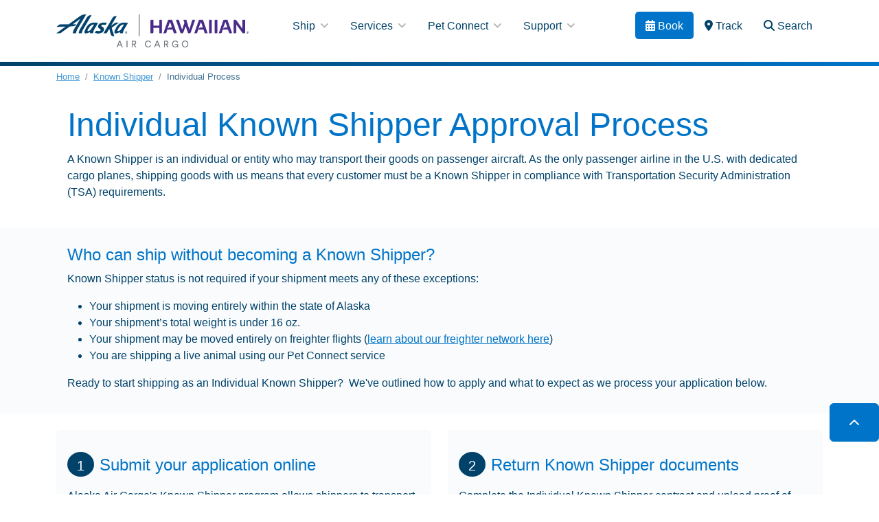

--- FILE ---
content_type: text/html; charset=utf-8
request_url: https://www.alaskacargo.com/known-shipper/individual-process
body_size: 48954
content:

<!DOCTYPE html>

<html lang="en">
<head id="head">
    <meta name="viewport" content="width=device-width, initial-scale=1, shrink-to-fit=no" />
    <meta charset="UTF-8" />

    
    <meta content="Alaska Air Cargo&#x27;s Known Shipper program allows shippers to transport their own goods on Alaska Airlines and Horizon Air. If approved, your Known status is valid for one year from the date of approval, and must be renewed annually to continue shipping as a Known Shipper." name="description" />
    <title>Individual Known Shipper Approval | Alaska Air Cargo</title>

    <link rel="stylesheet" href="https://cdnjs.cloudflare.com/ajax/libs/bootstrap/5.3.0/css/bootstrap.min.css" integrity="sha512-t4GWSVZO1eC8BM339Xd7Uphw5s17a86tIZIj8qRxhnKub6WoyhnrxeCIMeAqBPgdZGlCcG2PrZjMc+Wr78+5Xg==" crossorigin="anonymous" referrerpolicy="no-referrer" />
<link rel="stylesheet" href="https://cdnjs.cloudflare.com/ajax/libs/font-awesome/6.3.0/css/all.min.css" integrity="sha512-SzlrxWUlpfuzQ+pcUCosxcglQRNAq/DZjVsC0lE40xsADsfeQoEypE+enwcOiGjk/bSuGGKHEyjSoQ1zVisanQ==" crossorigin="anonymous" referrerpolicy="no-referrer" />
<link rel="icon" href="/getmedia/ddcb4ebd-48ca-4212-a170-7178c91eb3a8/favicon.ico" />
<link href="/styles/auro.css?v=251008" type="text/css" rel="stylesheet" />
<link href="/styles/main.css?v=251125" type="text/css" rel="stylesheet" />

    

<!-- Google tag (gtag.js) -->
<script async src="https://www.googletagmanager.com/gtag/js?id=G-8EHCMS82SZ"></script>
<script>
  window.dataLayer = window.dataLayer || [];
  function gtag(){dataLayer.push(arguments);}
  gtag('js', new Date());

  gtag('config', 'G-8EHCMS82SZ');
</script>
<style>
/*
ul#hometooltabs { display:none; }
#status-tab-pane h2:before {
    content: "Flight ";
}
*/
footer.ascom { margin-top:0 !important; }
.circled-icon {
    padding: 0.5em 0.7em 0.3em;
    border-radius: 50%;
    margin-right: .5rem;
    display: inline-block;
    width: 1.95em;
    text-align: center;
    font-weight: normal;
    background-color: var(--auro-color-background-darker);
}
</style>
    <meta property="og:image" content="https://www.alaskacargo.com:443/getmedia/3ac4d22f-03fe-4a80-b0a2-aa95bd340e23/known-shipper_social.jpg?width=1200&amp;height=630&amp;ext=.jpg" />


<!-- The utag.sync.js script should run as early as possible, preferably
in the head of the document. See the Sample HTML for more information -->
<script src="https://tags.tiqcdn.com/utag/alaska/intl-cargo/prod/utag.sync.js"></script>
 
<script type="text/javascript">
var utag_data = {
page_name: '',
channel: '',
events: '',
tealium_event: ''
}
</script>
 
<!-- Loading script asynchronously -->
<script type="text/javascript">
    (function(a,b,c,d){
    a='https://tags.tiqcdn.com/utag/alaska/intl-cargo/prod/utag.js';
    b=document;c='script';d=b.createElement(c);d.src=a;d.type='text/java'+c;d.async=true;
    a=b.getElementsByTagName(c)[0];a.parentNode.insertBefore(d,a);
    })();
</script>


    <link href="/_content/Kentico.Content.Web.Rcl/Content/Bundles/Public/systemPageComponents.min.css" rel="stylesheet" />

<script type="text/javascript">!function(T,l,y){var S=T.location,k="script",D="instrumentationKey",C="ingestionendpoint",I="disableExceptionTracking",E="ai.device.",b="toLowerCase",w="crossOrigin",N="POST",e="appInsightsSDK",t=y.name||"appInsights";(y.name||T[e])&&(T[e]=t);var n=T[t]||function(d){var g=!1,f=!1,m={initialize:!0,queue:[],sv:"5",version:2,config:d};function v(e,t){var n={},a="Browser";return n[E+"id"]=a[b](),n[E+"type"]=a,n["ai.operation.name"]=S&&S.pathname||"_unknown_",n["ai.internal.sdkVersion"]="javascript:snippet_"+(m.sv||m.version),{time:function(){var e=new Date;function t(e){var t=""+e;return 1===t.length&&(t="0"+t),t}return e.getUTCFullYear()+"-"+t(1+e.getUTCMonth())+"-"+t(e.getUTCDate())+"T"+t(e.getUTCHours())+":"+t(e.getUTCMinutes())+":"+t(e.getUTCSeconds())+"."+((e.getUTCMilliseconds()/1e3).toFixed(3)+"").slice(2,5)+"Z"}(),iKey:e,name:"Microsoft.ApplicationInsights."+e.replace(/-/g,"")+"."+t,sampleRate:100,tags:n,data:{baseData:{ver:2}}}}var h=d.url||y.src;if(h){function a(e){var t,n,a,i,r,o,s,c,u,p,l;g=!0,m.queue=[],f||(f=!0,t=h,s=function(){var e={},t=d.connectionString;if(t)for(var n=t.split(";"),a=0;a<n.length;a++){var i=n[a].split("=");2===i.length&&(e[i[0][b]()]=i[1])}if(!e[C]){var r=e.endpointsuffix,o=r?e.location:null;e[C]="https://"+(o?o+".":"")+"dc."+(r||"services.visualstudio.com")}return e}(),c=s[D]||d[D]||"",u=s[C],p=u?u+"/v2/track":d.endpointUrl,(l=[]).push((n="SDK LOAD Failure: Failed to load Application Insights SDK script (See stack for details)",a=t,i=p,(o=(r=v(c,"Exception")).data).baseType="ExceptionData",o.baseData.exceptions=[{typeName:"SDKLoadFailed",message:n.replace(/\./g,"-"),hasFullStack:!1,stack:n+"\nSnippet failed to load ["+a+"] -- Telemetry is disabled\nHelp Link: https://go.microsoft.com/fwlink/?linkid=2128109\nHost: "+(S&&S.pathname||"_unknown_")+"\nEndpoint: "+i,parsedStack:[]}],r)),l.push(function(e,t,n,a){var i=v(c,"Message"),r=i.data;r.baseType="MessageData";var o=r.baseData;return o.message='AI (Internal): 99 message:"'+("SDK LOAD Failure: Failed to load Application Insights SDK script (See stack for details) ("+n+")").replace(/\"/g,"")+'"',o.properties={endpoint:a},i}(0,0,t,p)),function(e,t){if(JSON){var n=T.fetch;if(n&&!y.useXhr)n(t,{method:N,body:JSON.stringify(e),mode:"cors"});else if(XMLHttpRequest){var a=new XMLHttpRequest;a.open(N,t),a.setRequestHeader("Content-type","application/json"),a.send(JSON.stringify(e))}}}(l,p))}function i(e,t){f||setTimeout(function(){!t&&m.core||a()},500)}var e=function(){var n=l.createElement(k);n.src=h;var e=y[w];return!e&&""!==e||"undefined"==n[w]||(n[w]=e),n.onload=i,n.onerror=a,n.onreadystatechange=function(e,t){"loaded"!==n.readyState&&"complete"!==n.readyState||i(0,t)},n}();y.ld<0?l.getElementsByTagName("head")[0].appendChild(e):setTimeout(function(){l.getElementsByTagName(k)[0].parentNode.appendChild(e)},y.ld||0)}try{m.cookie=l.cookie}catch(p){}function t(e){for(;e.length;)!function(t){m[t]=function(){var e=arguments;g||m.queue.push(function(){m[t].apply(m,e)})}}(e.pop())}var n="track",r="TrackPage",o="TrackEvent";t([n+"Event",n+"PageView",n+"Exception",n+"Trace",n+"DependencyData",n+"Metric",n+"PageViewPerformance","start"+r,"stop"+r,"start"+o,"stop"+o,"addTelemetryInitializer","setAuthenticatedUserContext","clearAuthenticatedUserContext","flush"]),m.SeverityLevel={Verbose:0,Information:1,Warning:2,Error:3,Critical:4};var s=(d.extensionConfig||{}).ApplicationInsightsAnalytics||{};if(!0!==d[I]&&!0!==s[I]){var c="onerror";t(["_"+c]);var u=T[c];T[c]=function(e,t,n,a,i){var r=u&&u(e,t,n,a,i);return!0!==r&&m["_"+c]({message:e,url:t,lineNumber:n,columnNumber:a,error:i}),r},d.autoExceptionInstrumented=!0}return m}(y.cfg);function a(){y.onInit&&y.onInit(n)}(T[t]=n).queue&&0===n.queue.length?(n.queue.push(a),n.trackPageView({})):a()}(window,document,{
src: "https://js.monitor.azure.com/scripts/b/ai.2.min.js", // The SDK URL Source
crossOrigin: "anonymous", 
cfg: { // Application Insights Configuration
    connectionString: 'InstrumentationKey=8376f0f0-7f20-452b-9941-7cd05064b68b;IngestionEndpoint=https://westus2-2.in.applicationinsights.azure.com/;LiveEndpoint=https://westus2.livediagnostics.monitor.azure.com/'
}});</script></head>
<body>

    <!-- === BEGIN: HEADER === -->
    
    
<header class="py-2">

    
        

        <nav class="navbar navbar-expand-lg" x-data="{searchVisible:false}" @keydown.window.escape="searchVisible=false">
    <div class="container align-items-center">

        <a class="navbar-brand d-block me-5" href="/">
            <img src="/getmedia/ebe18894-c9a1-451f-9604-1fcf7e0cf048/Med_AS-HA-Air-Cargo_Horizontal_Color_2x_RGB.png" class="header-logo" alt="Alaska Cargo Logo" />
        </a>

        <button class="navbar-toggler" type="button" data-bs-toggle="offcanvas"
                data-bs-target="#ocnavbar" aria-controls="ocnavbar"
                aria-expanded="false" aria-label="Toggle navigation">
            <span class="navbar-toggler-icon"></span>
        </button>

        <div class="offcanvas offcanvas-end" tabindex="-1" id="ocnavbar">
            <div class="offcanvas-header" style="background:linear-gradient(to right, white, #eee); border-bottom:#ccc">
                <h5 class="offcanvas-title"><span class="d-none">Alaska Cargo Logo</span><img src="/getmedia/ebe18894-c9a1-451f-9604-1fcf7e0cf048/Med_AS-HA-Air-Cargo_Horizontal_Color_2x_RGB.png" style="height:50px" alt="Alaska Cargo Logo" /></h5>
                <button class="btn-close" type="button" data-bs-dismiss="offcanvas" aria-label="Close"></button>
            </div>
            <div class="offcanvas-body">

                <ul class="navbar-tray-secondary navbar-mobile align-self-end">
                    <li x-show="!searchVisible">
                        <a href="https://alaska-icargo.ibsplc.aero/icargoportal/portal/loginFlow"
                           class="navbar-link-secondary navbar-desktop-link-secondary navbar-link-secondary-blue"
                           role="link" aria-expanded="false" aria-label="Book">
                            <i class="fa-solid fa-calendar-days"></i> Book
                        </a>
                    </li>
                    <li x-show="!searchVisible">
                        <a href="https://alaska-icargo.ibsplc.aero/icargoportal/portal/loginFlow"
                           class="navbar-link-secondary navbar-desktop-link-secondary" role="link" aria-expanded="false" aria-label="Track">
                            <i class="fa-solid fa-location-dot"></i> Track
                        </a>
                    </li>
                    <li x-show="!searchVisible">
                        <button @click="searchVisible=true"
                                class="navbar-link-secondary navbar-desktop-link-secondary navbar-tray-link-search" aria-expanded="false" aria-label="Search Toggle">
                            <i class="fa-solid fa-magnifying-glass"></i> Search
                        </button>
                    </li>
                    <li class="navbar-search-input navbar-desktop-search-input" x-show="searchVisible" x-cloak>
                        <form class="d-flex" role="search" action="/search" method="get" aria-label="Search Form">
                            <input id="headersearch" type="search" placeholder="Search" aria-label="Search" name="searchquery">
                        </form>
                        <button @click="searchVisible=false" class="navbar-search-input-close navbar-tray-search-input-close close" type="button" aria-label="Close">
                            <span aria-hidden="true">&times;</span>
                        </button>
                    </li>
                </ul>

                <ul class="navbar-nav me-auto">

                        <li class="nav-item dropdown">
                            <a href="" class="nav-link text-nowrap" role="button"
                               data-bs-toggle="dropdown" aria-expanded="false">
                                Ship
                                <i class="fa-solid fa-angle-down topnav-caret ms-1"></i>
                            </a>

                                <ul class="dropdown-menu">

                                        <li>
                                            <a href="https://alaska-icargo.ibsplc.aero/icargoportal/portal/loginFlow" class="dropdown-item" >
                                                Book a Shipment
                                            </a>
                                        </li>
                                        <li>
                                            <a href="/freighter-schedule" class="dropdown-item" >
                                                Cargo Schedules
                                            </a>
                                        </li>
                                        <li>
                                            <a href="/get-started" class="dropdown-item" >
                                                Get Started
                                            </a>
                                        </li>
                                        <li>
                                            <a href="https://www.alaskacargo.com/going-global" class="dropdown-item" >
                                                International Shipping
                                            </a>
                                        </li>
                                        <li>
                                            <a href="/network-locations" class="dropdown-item" >
                                                Network Locations
                                            </a>
                                        </li>
                                        <li>
                                            <a href="/what-we-ship" class="dropdown-item" >
                                                What We Ship
                                            </a>
                                        </li>

                                </ul>
                        </li>
                        <li class="nav-item dropdown">
                            <a href="" class="nav-link text-nowrap" role="button"
                               data-bs-toggle="dropdown" aria-expanded="false">
                                Services
                                <i class="fa-solid fa-angle-down topnav-caret ms-1"></i>
                            </a>

                                <ul class="dropdown-menu">

                                        <li>
                                            <a href="/services" class="dropdown-item" >
                                                All Services
                                            </a>
                                        </li>
                                        <li>
                                            <a href="/what-we-ship/dangerous-goods" class="dropdown-item" >
                                                Dangerous Goods
                                            </a>
                                        </li>
                                        <li>
                                            <a href="/fleet-and-capacity" class="dropdown-item" >
                                                Fleet
                                            </a>
                                        </li>
                                        <li>
                                            <a href="/services/rates" class="dropdown-item" >
                                                Rates &amp; Estimates
                                            </a>
                                        </li>

                                </ul>
                        </li>
                        <li class="nav-item dropdown">
                            <a href="" class="nav-link text-nowrap" role="button"
                               data-bs-toggle="dropdown" aria-expanded="false">
                                Pet Connect
                                <i class="fa-solid fa-angle-down topnav-caret ms-1"></i>
                            </a>

                                <ul class="dropdown-menu">

                                        <li>
                                            <a href="/petconnect" class="dropdown-item" >
                                                Pet Connect Animal Travel
                                            </a>
                                        </li>
                                        <li>
                                            <a href="/petconnect/how-to-transport" class="dropdown-item" >
                                                How to Transport
                                            </a>
                                        </li>
                                        <li>
                                            <a href="/petconnect/kennel-requirements" class="dropdown-item" >
                                                Kennel Requirements
                                            </a>
                                        </li>

                                </ul>
                        </li>
                        <li class="nav-item dropdown">
                            <a href="" class="nav-link text-nowrap" role="button"
                               data-bs-toggle="dropdown" aria-expanded="false">
                                Support
                                <i class="fa-solid fa-angle-down topnav-caret ms-1"></i>
                            </a>

                                <ul class="dropdown-menu">

                                        <li>
                                            <a href="/about-us" class="dropdown-item" >
                                                About Alaska Air Cargo
                                            </a>
                                        </li>
                                        <li>
                                            <a href="/cargo-news" class="dropdown-item" >
                                                Cargo News
                                            </a>
                                        </li>
                                        <li>
                                            <a href="/notices" class="dropdown-item" >
                                                Alerts and Embargoes
                                            </a>
                                        </li>
                                        <li>
                                            <a href="/faqs" class="dropdown-item" >
                                                Alaska Air Cargo FAQs
                                            </a>
                                        </li>
                                        <li>
                                            <a href="/claims" class="dropdown-item" >
                                                Claims
                                            </a>
                                        </li>
                                        <li>
                                            <a href="/contact-us" class="dropdown-item" >
                                                Contact Us
                                            </a>
                                        </li>
                                        <li>
                                            <a href="/how-to-use-our-booking-system" class="dropdown-item" >
                                                How to Use our Booking System
                                            </a>
                                        </li>
                                        <li>
                                            <a href="/known-shipper" class="dropdown-item" >
                                                Known Shipper
                                            </a>
                                        </li>

                                </ul>
                        </li>

                </ul>

                <ul class="navbar-desktop-secondary navbar-desktop">
                    <li x-show="!searchVisible">
                        <a href="https://alaska-icargo.ibsplc.aero/icargoportal/portal/loginFlow"
                           class="navbar-link-secondary navbar-desktop-link-secondary text-nowrap navbar-link-secondary-blue"
                           aria-expanded="false" aria-label="Book" title="Book">
                            <i class="fa-solid fa-calendar-days"></i> <span class="d-none d-xl-inline">Book</span>
                        </a>
                    </li>
                    <li x-show="!searchVisible">
                        <a href="https://alaska-icargo.ibsplc.aero/icargoportal/portal/loginFlow"
                           class="navbar-link-secondary navbar-desktop-link-secondary text-nowrap"
                           role="link" aria-label="Track"
                           aria-expanded="false" title="Track">
                            <i class="fa-solid fa-location-dot"></i> <span class="d-none d-xl-inline">Track</span>
                        </a>
                    </li>
                    <li x-show="!searchVisible">
                        <button @click="searchVisible=true"
                                class="navbar-link-secondary navbar-desktop-link-secondary navbar-desktop-link-search text-nowrap"
                                aria-label="Search Toggle"
                                aria-expanded="false" title="Search">
                            <i class="fa-solid fa-magnifying-glass"></i> <span class="d-none d-xl-inline">Search</span>
                        </button>
                    </li>
                    <li class="navbar-search-input navbar-desktop-search-input" x-show="searchVisible" x-cloak>
                        <form aria-label="Search Form" class="d-flex" role="search" action="/search" method="get">
                            <input id="headersearch" type="search" placeholder="Search" aria-label="Search" name="searchquery">
                        </form>
                        <button @click="searchVisible=false" class="navbar-search-input-close navbar-desktop-search-input-close close"
                                type="button"
                                aria-label="Close">
                            <span aria-hidden="true">&times;</span>
                        </button>
                    </li>
                </ul>
            </div>
        </div>
    </div>
</nav>

    

</header>

    <!-- === END: HEADER === -->

    <div>

        





    


        <div class="p-1 opacity-75" style="font-size:0.8rem;">
            <div class="container">
            


<div class="breadcrumbs-container">
	<nav aria-label="breadcrumb">
		<ol class="breadcrumb m-0">


<li class="breadcrumb-item">
		<a href="/" title="Home">Home</a>
</li>


<li class="breadcrumb-item">
		<a href="/known-shipper" title="Known Shipper">Known Shipper</a>
</li>


<li class="breadcrumb-item">
		<span>Individual Process</span>
</li>
		</ol>
	</nav>
</div>
            </div>
        </div>





<div class="mb-6">

    



<section id="section-c68689" class=" mt-4 mb-4 pb-0 pt-0"
         style=" ">
    <div class="container">
        <div class="row g-4">
            <div class="col ">
                    






<div class="cg-card px-2   px-3   mb-0  rounded-0"
     style=" ">

    <div class="card-content">
            <h2 class="heading-level1 " style="color:var(--cg-color-atlas-400)">Individual Known Shipper Approval Process</h2>

            <div class="card-text text-start"
                style="color:var(--cg-color-midnight-400);">
                <p id="isPasted">A Known Shipper is an individual or entity who may transport their goods on passenger aircraft. As the only passenger airline in the U.S. with dedicated cargo planes, shipping goods with us means that every customer must be a Known Shipper in compliance with Transportation Security Administration (TSA) requirements.</p>
            </div>

    </div>
</div>
    


            </div>
        </div>
    </div>
</section>



<section id="section-00c5ff" class=" mt-0 mb-4 pb-3 pt-4"
         style="background-color:var(--cg-color-neutral-100); ">
    <div class="container">
        <div class="row g-4">
            <div class="col ">
                    






<div class="cg-card px-2   px-3   mb-0  rounded-0"
     style=" ">

    <div class="card-content">
            <h3 class="heading-level3 " style="color:var(--cg-color-atlas-400)">Who can ship without becoming a Known Shipper?</h3>

            <div class="card-text text-start"
                style="">
                <p id="isPasted">Known Shipper status is not required if your shipment meets any of these exceptions:</p><ul><li>Your shipment is moving entirely within the state of Alaska</li><li>Your shipment’s total weight is under 16 oz.</li><li>Your shipment may be moved entirely on freighter flights (<a href="/freighter-schedule">learn about our freighter network here</a>)</li><li>You are shipping a live animal using our Pet Connect service</li></ul><p>Ready to start shipping as an Individual Known Shipper? &nbsp;We've outlined how to apply and what to expect as we process your application below.</p>
            </div>

    </div>
</div>
    


            </div>
        </div>
    </div>
</section>



<section id="section-22ccf8" class=" mt-4 mb-4 pb-0 pt-0"
         style=" ">
    <div class="container">
        <div class="row g-4">
            <div class="col-12 col-md-6 d-flex">
                    







<div class="card cg-card  mb-0  "
     style=" background-color:var(--cg-color-neutral-100);">


        


<div class="card-body  py-3  px-3  position-relative"
style=" padding-bottom:4rem!important; ">
        <div class="my-3">
            <h3 class="heading-level3 " style="color:var(--cg-color-atlas-400)"><div class="d-flex align-items-baseline gap-2">   <div>     <span class="fs-5 badge circled-icon rounded-circle bg-auro-blue me-2"       >1</span     >   </div>   <div>Submit your application online</div> </div></h3>
        </div>

        <div class="card-text text-start"
             style="color:var(--cg-color-midnight-400);">
            <p>Alaska Air Cargo's Known Shipper program allows shippers to transport their own goods on Alaska Airlines and Horizon Air. &nbsp;We recommend this program if you are planning to ship frequently and do not wish to utilize any Known Shipper exceptions. Please note that a physical site verification by our authorized representative is required to apply for and maintain your Individual Known Shipper status (fees apply). &nbsp;Use the web application below to start your request.</p>
        </div>

    <div class="position-absolute bottom-0 start-0 px-3 pb-3">
        <a class="auro-button secondary" href="/known-shipper/individual">
          Apply for Individual Known Shipper Status
        </a>
    </div>
</div>       


</div>

    


            </div>
            <div class="col-12 col-md-6 d-flex">
                    







<div class="card cg-card  mb-0  "
     style=" background-color:var(--cg-color-neutral-100);">


        


<div class="card-body  py-3  px-3 "
style="">
        <div class="my-3">
            <h3 class="heading-level3 " style="color:var(--cg-color-atlas-400)"><div class="d-flex align-items-baseline gap-2">   <div>     <span class="fs-5 badge circled-icon rounded-circle bg-auro-blue me-2"       >2</span     >   </div>   <div>Return Known Shipper documents</div> </div></h3>
        </div>

        <div class="card-text text-start"
             style="">
            <p>Complete the Individual Known Shipper contract and upload proof of physical address documents.</p><ul><li>Your web application will ultimately serve as your Known Shipper contract. Once complete, please print, sign and return to us by uploading your documents to our website with an original signature. Incomplete documentation will result in denial of Individual Known Shipper status until all documents are received and in good order.&nbsp;</li><li>Once all required documents are received, a minimum seven (7)-day hold period will apply while your application is being processed.&nbsp;</li><li>Proof of physical address documentation is required. Please ensure your documents meet the following requirements:<ul><li>Your proof of address document may be a monthly recurring bill, such as a utility bill or a mortgage statement.</li><li>Your document must contain the name and address EXACTLY as provided in your application.&nbsp;</li><li>Documents such as medical bills, solicitations or credit card applications may not suffice as proof of physical address.</li></ul></li></ul>
        </div>

    <div class="text-start mt-3">
        <a class="auro-button secondary" href="/known-shipper/shipper-account-document-upload">
          Upload Documents Here
        </a>
    </div>
</div>       


</div>

    


            </div>
        </div>
    </div>
</section>



<section id="section-8f06a4" class=" mt-4 mb-4 pb-0 pt-0"
         style=" ">
    <div class="container">
        <div class="row g-4">
            <div class="col-12 col-md-6 d-flex">
                    







<div class="card cg-card  mb-0  "
     style=" background-color:var(--cg-color-neutral-100);">


        


<div class="card-body  py-3  px-3  position-relative"
style=" padding-bottom:4rem!important; ">
        <div class="my-3">
            <h3 class="heading-level3 " style="color:var(--cg-color-atlas-400)"><div class="d-flex align-items-baseline gap-2">   <div>     <span class="fs-5 badge circled-icon rounded-circle bg-auro-blue me-2"       >3</span     >   </div>   <div>Complete a physical site verification visit</div> </div></h3>
        </div>

        <div class="card-text text-start"
             style="color:var(--cg-color-midnight-400);">
            <p>An in-person site visit at the physical address provided on the application is required. Site visits are performed by an authorized representative (fees apply) and must be completed annually. &nbsp;Should you decide not to renew, your Known status as an Individual will automatically expire and no further action is needed.&nbsp;</p><ul><li>To avoid shipping interruptions, please schedule and complete your site visit prior to your Individual (AS Known) Shipper status expiration date. Your Individual Known Shipper Status expires one year from the approval date and annual renewal is required. Please keep your expiration date for your records, as Alaska Air Cargo is not responsible for any lapse in Known Shipper status or reminders prior to expiration.&nbsp;</li></ul><p>Are you a business owner or an IAC/CCSF certificate holder? &nbsp;Please refer to the Business Known Shipper requirements.&nbsp;</p>
        </div>

    <div class="position-absolute bottom-0 start-0 px-3 pb-3">
        <a class="auro-button secondary" href="/known-shipper/business-process">
          Learn about my options
        </a>
    </div>
</div>       


</div>

    


            </div>
            <div class="col-12 col-md-6 d-flex">
                    







<div class="card cg-card  mb-0  "
     style=" background-color:var(--cg-color-neutral-100);">


        


<div class="card-body  py-3  px-3 "
style="">
        <div class="my-3">
            <h3 class="heading-level3 " style="color:var(--cg-color-atlas-400)"><div class="d-flex align-items-baseline gap-2">   <div>     <span class="fs-5 badge circled-icon rounded-circle bg-auro-blue me-2"       >4</span     >   </div>   <div>Approval Status | Individual (AS) Known</div> </div></h3>
        </div>

        <div class="card-text text-start"
             style="">
            <p>Your application has been processed, all requirements are met, and you are now an Individual (AS Known) Shipper. &nbsp;What's next?</p><ul><li>You will be provided a unique Customer Identification Number (CID), and you will have an Alaska Air Cargo shipping account.</li><li>You may start shipping as soon as your updated status is reflected in our system (typically 1-2 hours after confirmation).</li><li>As an Individual Known Shipper, annual renewal of your status is required, including a physical site visit (fees apply). If, at any time, your account information needs to be updated (such as a physical address change), a new application and site verification is required. &nbsp;</li><li>Ready to get started? Create an online booking account where you can manage all of shipments in one place, get estimates and create templates for regular shipments to save time.</li></ul>
        </div>

    <div class="text-start mt-3">
        <a class="auro-button secondary" href="/get-started/request-an-online-booking-account">
          Create an online account
        </a>
    </div>
</div>       


</div>

    


            </div>
        </div>
    </div>
</section>

</div>


    </div>

    <a id="toTop" class="auro-button top" href="#" target="_top" title="Back to Top" rel="noopener noreferrer" aria-label="Back to top">
    <svg xmlns="http://www.w3.org/2000/svg" viewBox="0 0 512 512" width="1em" height="1em" fill="currentColor" aria-hidden="true">
        <!--! Font Awesome Free 6.4.2  -->
        <path d="M233.4 105.4c12.5-12.5 32.8-12.5 45.3 0l192 192c12.5 12.5 12.5 32.8 0 45.3s-32.8 12.5-45.3 0L256 173.3 86.6 342.6c-12.5 12.5-32.8 12.5-45.3 0s-12.5-32.8 0-45.3l192-192z">
        </path>
    </svg>
</a>

    
    <!-- === BEGIN: FOOTER === -->
    
    


<footer class="ah-custom" style="">
    <div class="container pt-4">
        <div class="row pt-5">

            
                

                
            <div class="col-lg-2 col-md-3 col-sm-4 mb-4">
                <h5 class="nav-group-title py-0">About Us</h5>
                <ul class="list-unstyled list-group">
                        <li>
                            <a href="/about-us" >
                                About Us

                            </a>
                        </li>
                        <li>
                            <a href="/cargo-news" >
                                News

                            </a>
                        </li>
                        <li>
                            <a href="https://careers.alaskaair.com/?vs=4558&amp;utm_source=AlaskaAir.com-DE&amp;utm_medium=Other&amp;utm_campaign=AlaskaAir.com" >
                                Careers

                                    
<div class="notice-icon d-inline-block" style="width:20px; height:20px">
    <svg xmlns="http://www.w3.org/2000/svg" xmlns:xlink="http://www.w3.org/1999/xlink" aria-labelledby="external-link__title external-link__desc" 
        role="img" style="fill:currentColor" viewBox="0 0 24 24">
        <title id="external-link__title">Link to external site.</title>
        <desc id="external-link__desc">This indicates a link to an external site that may not follow the same accessibility or privacy policies as Alaska Airlines. By selecting a partner link you agree to share your data with these sites.</desc>
        <path d="M7 6.25h5a.75.75 0 0 1 .102 1.494L12 7.75H7a1.25 1.25 0 0 0-1.244 1.123L5.75 9v8c0 .648.492 1.18 1.122 1.244L7 18.25h8a1.25 1.25 0 0 0 1.244-1.122L16.25 17v-5a.75.75 0 0 1 1.493-.101l.007.101v5a2.75 2.75 0 0 1-2.582 2.745L15 19.75H7a2.75 2.75 0 0 1-2.745-2.582L4.25 17V9a2.75 2.75 0 0 1 2.582-2.745L7 6.25h5-5Zm12.025-2 .125.015.11.032.128.061c.18.108.317.29.353.522l.009.12v5a.75.75 0 0 1-1.493.102L18.25 10V6.811l-6.72 6.72a.75.75 0 0 1-1.133-.977l.073-.084 6.718-6.72H14a.75.75 0 0 1-.743-.648L13.25 5a.75.75 0 0 1 .648-.743L14 4.25h5.025Z" /></svg>
</div>

                            </a>
                        </li>
                        <li>
                            <a href="https://www.alaskaair.com/"  target="_blank" >
                                Passenger Travel

                                    
<div class="notice-icon d-inline-block" style="width:20px; height:20px">
    <svg xmlns="http://www.w3.org/2000/svg" xmlns:xlink="http://www.w3.org/1999/xlink" aria-labelledby="external-link__title external-link__desc" 
        role="img" style="fill:currentColor" viewBox="0 0 24 24">
        <title id="external-link__title">Link to external site.</title>
        <desc id="external-link__desc">This indicates a link to an external site that may not follow the same accessibility or privacy policies as Alaska Airlines. By selecting a partner link you agree to share your data with these sites.</desc>
        <path d="M7 6.25h5a.75.75 0 0 1 .102 1.494L12 7.75H7a1.25 1.25 0 0 0-1.244 1.123L5.75 9v8c0 .648.492 1.18 1.122 1.244L7 18.25h8a1.25 1.25 0 0 0 1.244-1.122L16.25 17v-5a.75.75 0 0 1 1.493-.101l.007.101v5a2.75 2.75 0 0 1-2.582 2.745L15 19.75H7a2.75 2.75 0 0 1-2.745-2.582L4.25 17V9a2.75 2.75 0 0 1 2.582-2.745L7 6.25h5-5Zm12.025-2 .125.015.11.032.128.061c.18.108.317.29.353.522l.009.12v5a.75.75 0 0 1-1.493.102L18.25 10V6.811l-6.72 6.72a.75.75 0 0 1-1.133-.977l.073-.084 6.718-6.72H14a.75.75 0 0 1-.743-.648L13.25 5a.75.75 0 0 1 .648-.743L14 4.25h5.025Z" /></svg>
</div>

                            </a>
                        </li>
                        <li>
                            <a href="https://www.alaskaair.com/content/legal/privacy-policy?lid=AS_Footer_privacyPolicy"  target="_blank" >
                                Privacy notice

                                    
<div class="notice-icon d-inline-block" style="width:20px; height:20px">
    <svg xmlns="http://www.w3.org/2000/svg" xmlns:xlink="http://www.w3.org/1999/xlink" aria-labelledby="external-link__title external-link__desc" 
        role="img" style="fill:currentColor" viewBox="0 0 24 24">
        <title id="external-link__title">Link to external site.</title>
        <desc id="external-link__desc">This indicates a link to an external site that may not follow the same accessibility or privacy policies as Alaska Airlines. By selecting a partner link you agree to share your data with these sites.</desc>
        <path d="M7 6.25h5a.75.75 0 0 1 .102 1.494L12 7.75H7a1.25 1.25 0 0 0-1.244 1.123L5.75 9v8c0 .648.492 1.18 1.122 1.244L7 18.25h8a1.25 1.25 0 0 0 1.244-1.122L16.25 17v-5a.75.75 0 0 1 1.493-.101l.007.101v5a2.75 2.75 0 0 1-2.582 2.745L15 19.75H7a2.75 2.75 0 0 1-2.745-2.582L4.25 17V9a2.75 2.75 0 0 1 2.582-2.745L7 6.25h5-5Zm12.025-2 .125.015.11.032.128.061c.18.108.317.29.353.522l.009.12v5a.75.75 0 0 1-1.493.102L18.25 10V6.811l-6.72 6.72a.75.75 0 0 1-1.133-.977l.073-.084 6.718-6.72H14a.75.75 0 0 1-.743-.648L13.25 5a.75.75 0 0 1 .648-.743L14 4.25h5.025Z" /></svg>
</div>

                            </a>
                        </li>
                </ul>
            </div>
            <div class="col-lg-2 col-md-3 col-sm-4 mb-4">
                <h5 class="nav-group-title py-0">Customer Service</h5>
                <ul class="list-unstyled list-group">
                        <li>
                            <a href="/contact-us" >
                                Contact Us

                            </a>
                        </li>
                        <li>
                            <a href="/notices" >
                                Alerts and Embargoes

                            </a>
                        </li>
                        <li>
                            <a href="https://www.alaskaair.com/content/mileage-plan/club-49/faqs"  target="_blank" >
                                Club 49

                                    
<div class="notice-icon d-inline-block" style="width:20px; height:20px">
    <svg xmlns="http://www.w3.org/2000/svg" xmlns:xlink="http://www.w3.org/1999/xlink" aria-labelledby="external-link__title external-link__desc" 
        role="img" style="fill:currentColor" viewBox="0 0 24 24">
        <title id="external-link__title">Link to external site.</title>
        <desc id="external-link__desc">This indicates a link to an external site that may not follow the same accessibility or privacy policies as Alaska Airlines. By selecting a partner link you agree to share your data with these sites.</desc>
        <path d="M7 6.25h5a.75.75 0 0 1 .102 1.494L12 7.75H7a1.25 1.25 0 0 0-1.244 1.123L5.75 9v8c0 .648.492 1.18 1.122 1.244L7 18.25h8a1.25 1.25 0 0 0 1.244-1.122L16.25 17v-5a.75.75 0 0 1 1.493-.101l.007.101v5a2.75 2.75 0 0 1-2.582 2.745L15 19.75H7a2.75 2.75 0 0 1-2.745-2.582L4.25 17V9a2.75 2.75 0 0 1 2.582-2.745L7 6.25h5-5Zm12.025-2 .125.015.11.032.128.061c.18.108.317.29.353.522l.009.12v5a.75.75 0 0 1-1.493.102L18.25 10V6.811l-6.72 6.72a.75.75 0 0 1-1.133-.977l.073-.084 6.718-6.72H14a.75.75 0 0 1-.743-.648L13.25 5a.75.75 0 0 1 .648-.743L14 4.25h5.025Z" /></svg>
</div>

                            </a>
                        </li>
                        <li>
                            <a href="/credit" >
                                Apply for Credit

                            </a>
                        </li>
                </ul>
            </div>
            <div class="col-lg-2 col-md-3 col-sm-4 mb-4">
                <h5 class="nav-group-title py-0">Legal</h5>
                <ul class="list-unstyled list-group">
                        <li>
                            <a href="/legal" >
                                Legal

                            </a>
                        </li>
                </ul>
            </div>


            
            <div class="col-lg-3 col-md-3 col-sm-3 mb-4 ms-auto footer-logo">
                    <img src="/getmedia/93ebb6a0-dd51-4b75-b12f-02f0eda74c13/Med_AS-HA-Air-Cargo_Horizontal_Lockup_White_2x_RGB.png" alt="Alaska | Hawaiian Cargo" class="img-fluid">
               
            </div>
        </div>
        <div class="row">
            <div class="footer-social col-lg-2 col-md-3 col-sm-4 mb-3">
                <a href="https://www.linkedin.com/showcase/alaska-air-cargo/" target="_blank" title="Follow Alaska Air Cargo on LinkedIn!" rel="noopener"><i class="fa-brands fa-linkedin fa-xl"></i></a>
            </div>
        </div>


        <div class="row mt-4 pb-4">
            <div class="col-sm-8 pt-2 footer-copy">
                <div class="copyright">&copy; 2026 Alaska Airlines, Inc.  All rights reserved.</div>
            </div>
        </div>
    </div>
</footer>

    <!-- === END: FOOTER === -->

    <script src="/_content/Kentico.Content.Web.Rcl/Scripts/jquery-3.5.1.js"></script>
<script src="/_content/Kentico.Content.Web.Rcl/Scripts/jquery.unobtrusive-ajax.js"></script>
<script type="text/javascript">
window.kentico = window.kentico || {};
window.kentico.builder = {}; 
window.kentico.builder.useJQuery = true;</script><script src="/_content/Kentico.Content.Web.Rcl/Content/Bundles/Public/systemFormComponents.min.js"></script>


    

    

<script type="text/javascript" src="https://app.five9.com/consoles/SocialWidget/five9-social-widget.min.js" crossorigin="anonymous"></script>
<script type="text/javascript">
    // ----------------------------------------------
    // ------ START ALASKA AIR CARGO CHAT CODE ------
    // ----------------------------------------------
    // check if the browser supports localstorage
    var hasLocalStorage = function () {
        try {
            localStorage.setItem("test", "test");
            localStorage.removeItem("test");
            return true;
        } catch (e) {
            return false;
        }
    };
    // Helper function to set the display style on the five9 frame, used to show and hide the frame
    var setFrameDisplayStyle = function (displayStyle) {
        var five9Frame = document.getElementsByClassName("five9-frame");
        if (five9Frame && five9Frame.item(0)) {
            five9Frame.item(0).style.display = displayStyle;
        }
    };
    // Using the five9 local storage data, deterimine if the chat widget should render
    // by default we only show the widget if someone clicks a "start chat" link or has
    // an existing chat that has not finished
    var setInitialDisplay = function () {
        var found = false;
        if (hasLocalStorage()) {
            for (var i = 0, len = localStorage.length; i < len; ++i) {
                var key = localStorage.key(i);
                // the localStorage key for five9 has some random characters on the end, so use startWith to find it
                if (key.lastIndexOf("f9-chat-console", 0) === 0) {
                    var f9State;
                    // attempt to convert the stored string into a json object
                    try {
                        f9State = JSON.parse(localStorage.getItem(key));
                        found = true;
                    } catch (err) { }
                    // if we have no session id OR we do have a session ID but the "step" is "Finished", hide the chat
                    if (
                        (!f9State ||
                            !f9State.session ||
                            !f9State.session.id) || (f9State &&
                                f9State.session &&
                                f9State.session.id &&
                                f9State.session.id.length == 0) ||
                        f9State.step == "Finished"
                    ) {
                        setFrameDisplayStyle("none");
                    }
                }
            }
        }
        // We did not find any stored five9 state, or we failed to parse it
        if (!found) {
            setFrameDisplayStyle("none");
        }
    };
    // show the entire frame and then trigger a click event to maximize the chat frame
    var maximizeChat = function (event) {
        event.preventDefault();
        setFrameDisplayStyle("block");
        var maximizeButton = document.getElementById("five9-maximize-button");
        if (maximizeButton) {
            maximizeButton.click();
        }
    };
    // when a "start chat" link is clicked, show the chat frame and automatically maximize it
    var chatStartElement = document.getElementById("five9-chat-start");
    if (chatStartElement) {
        chatStartElement.addEventListener("click", maximizeChat);
    }
    // ----------------------------------------------
    // ------- END ALASKA AIR CARGO CHAT CODE -------
    // ---------------------------------------------
    // ----------------------------------------------
    // --------- START UNIVERSAL FIVE9 CODE ---------
    // ----------------------------------------------
    // Options to configure five9 chat
    var options = {
        rootUrl: "https://app.five9.com/consoles/",
        type: "chat",
        title: "Alaska Air Cargo",
        tenant: "Alaska Airlines.",
        profiles: "Cargo Chat",
        showProfiles: false,
        autostart: false,
        surveyOptions: {
            showComment: false,
            requireComment: false,
        },
        fields: {
            name: {
                value: "",
                show: true,
                label: "Name",
            },
            email: {
                value: "",
                show: false,
                label: "Email",
            },
            airwayBill: {
                value: "",
                show: true,
                label: "Air Waybill #",
            },
            question: {
                value: "",
                show: true,
                label: "Question",
            },
        },
        playSoundOnMessage: true,
        allowCustomerToControlSoundPlay: true,
        showEmailButton: false,
        hideDuringAfterHours: false,
        useBusinessHours: true,
        showPrintButton: false,
        allowUsabilityMenu: false,
        enableCallback: false,
        callbackList: "",
        done: setInitialDisplay,
        allowRequestLiveAgent: false,
    };
    // Add five9 chat widget to the page
    Five9SocialWidget.addWidget(options);
// ----------------------------------------------
// ---------- END UNIVERSAL FIVE9 CODE ----------
// ----------------------------------------------
</script>

<script src="https://cdnjs.cloudflare.com/ajax/libs/bootstrap/5.3.0/js/bootstrap.bundle.min.js" integrity="sha512-VK2zcvntEufaimc+efOYi622VN5ZacdnufnmX7zIhCPmjhKnOi9ZDMtg1/ug5l183f19gG1/cBstPO4D8N/Img==" crossorigin="anonymous" referrerpolicy="no-referrer" defer></script>
<script src="https://cdnjs.cloudflare.com/ajax/libs/alpinejs-persist/3.14.7/cdn.min.js" integrity="sha512-U5l9Ij+7jr0Nj2rqJmjGbh8x99su5qs88Hwqd47SMyWc7UEMPwJfhjrQWU6m6cv9HWSmIlQM1MZ4kEHPpG3/+Q==" crossorigin="anonymous" referrerpolicy="no-referrer" defer></script>
<script src="https://cdnjs.cloudflare.com/ajax/libs/alpinejs/3.12.3/cdn.min.js" integrity="sha512-XpPnaYn/Y/hcDzJa//4tOusxoA8/blkeeehF/qLAQPm3rej3Ds3msq1lLZCsFtnvnTtpIDQcyua4ZnELbwyy1Q==" crossorigin="anonymous" referrerpolicy="no-referrer" defer></script>


    
</body>
</html>

--- FILE ---
content_type: text/css
request_url: https://www.alaskacargo.com/styles/auro.css?v=251008
body_size: 15728
content:
/* ####### START OF 3.x 'DESIGN TOKENS' AS OF 8/25/23 */
:root {
    --auro-asset-font-circular-family-name: "AS Circular";
    --auro-asset-font-circular-filename: "ASCircularWeb";
    --auro-asset-font-circular-weight-light: "-Light";
    --auro-asset-font-circular-weight-medium: "-Medium";
    --auro-asset-font-circular-weight-book: "-Book";
    --auro-border-radius: 0.375rem;
    --auro-size-25: 0.125rem; /* 2px */
    --auro-size-50: 0.25rem; /* 4px */
    --auro-size-100: 0.5rem; /* 8px */
    --auro-size-150: 0.75rem; /* 12px */
    --auro-size-200: 1rem; /* 16px */
    --auro-size-300: 1.5rem; /* 24px */
    --auro-size-400: 2rem; /* 32px */
    --auro-size-500: 2.5rem; /* 40px */
    --auro-size-600: 3rem; /* 48px */
    --auro-size-700: 3.5rem; /* 56px */
    --auro-size-800: 4rem; /* 64px */
    --auro-size-900: 4.5rem; /* 72px */
    --auro-size-1000: 5rem; /* 80px */
    --auro-size-none: 0rem; /* Deprecated token, use 0 value */
    --auro-size-xxxs: 0.125rem; /* 
  // New token, see auro-size-25 */
    --auro-size-xxs: 0.25rem; /* 
  // New token, see auro-size-50 */
    --auro-size-xs: 0.5rem; /* 
  // New token, see auro-size-100 */
    --auro-size-sm: 0.75rem; /* 
  // New token, see auro-size-150 */
    --auro-size-md: 1rem; /* 
  // New token, see auro-size-200 */
    --auro-size-lg: 1.5rem; /* 
  // New token, see auro-size-300 */
    --auro-size-xl: 2rem; /* 
  // New token, see auro-size-400 */
    --auro-size-xxl: 3rem; /* 
  // New token, see auro-size-600 */
    --auro-size-xxxl: 4rem; /* 
  // New token, see auro-size-800 */
    --auro-unitless-scale-20: 0.25;
    --auro-unitless-scale-50: 0.5;
    --auro-unitless-scale-100: 1;
    --auro-unitless-scale-140: 1.4;
    --auro-unitless-scale-150: 1.5;
    --auro-unitless-scale-200: 2;
    --auro-unitless-scale-300: 3;
    --auro-unitless-scale-350: 3.5;
    --auro-animation-default-property: all;
    --auro-animation-default-duration: 0.3s;
    --auro-animation-default-timing: ease-out;
    --auro-breakpoint-sm: 660px; /* 
  // New token, see grid-breakpoint-sm */
    --auro-breakpoint-md: 1024px; /* 
  // New token, see grid-breakpoint-md */
    --auro-breakpoint-lg: 1232px; /* 
  // New token, see grid-breakpoint-lg */
    --auro-depth-dialog: 100;
    --auro-depth-overlay: 200;
    --auro-depth-modal: 400;
    --auro-depth-tooltip: 300;
    --auro-elevation-100: 0px 0px 5px rgba(0, 0, 0, 0.15); /* for the least amount of emphasis */
    --auro-elevation-200: 0px 0px 10px rgba(0, 0, 0, 0.15); /* for more emphasis than low elevation */
    --auro-elevation-300: 0px 0px 15px rgba(0, 0, 0, 0.2); /* for maximum emphasis or differentiation */
    --auro-grid-breakpoint-xs: 320px;
    --auro-grid-breakpoint-sm: 576px;
    --auro-grid-breakpoint-md: 768px;
    --auro-grid-breakpoint-lg: 1024px;
    --auro-grid-breakpoint-xl: 1232px;
    --auro-grid-column-xs: 6;
    --auro-grid-column-sm: 12;
    --auro-grid-column-md: 12;
    --auro-grid-column-lg: 12;
    --auro-grid-column-xl: 12;
    --auro-grid-gutter-xs: 0.5rem;
    --auro-grid-gutter-sm: 1rem;
    --auro-grid-gutter-md: 1.5rem;
    --auro-grid-gutter-lg: 1.5rem;
    --auro-grid-gutter-xl: 2rem;
    --auro-grid-margin-xs: 1rem;
    --auro-grid-margin-sm: 1rem;
    --auro-grid-margin-md: 1.5rem;
    --auro-grid-margin-lg: 2rem;
    --auro-grid-margin-xl: 2rem;
    --auro-font-family-default: 'AS Circular', Helvetica Neue, Arial, sans-serif;
    --auro-font-family-mono: Menlo, Monaco, Consolas, 'Courier New', monospace;
    --auro-text-heading-300-weight: 300;
    --auro-text-heading-300-px: 18px;
    --auro-text-heading-300-size: 1.125rem;
    --auro-text-heading-300-height: 1.625rem;
    --auro-text-heading-300-height-px: 26px;
    --auro-text-heading-400-weight: 300;
    --auro-text-heading-400-px: 20px;
    --auro-text-heading-400-size: 1.25rem;
    --auro-text-heading-400-height: 1.625rem;
    --auro-text-heading-400-height-px: 26px;
    --auro-text-heading-500-weight: 300;
    --auro-text-heading-500-px-breakpoint-sm: 22px;
    --auro-text-heading-500-px-breakpoint-md: 24px;
    --auro-text-heading-500-px-breakpoint-lg: 24px;
    --auro-text-heading-500-size-breakpoint-sm: 1.375rem;
    --auro-text-heading-500-size-breakpoint-md: 1.5rem;
    --auro-text-heading-500-size-breakpoint-lg: 1.5rem;
    --auro-text-heading-500-height-breakpoint-sm: 1.625rem;
    --auro-text-heading-500-height-breakpoint-px-sm: 26px;
    --auro-text-heading-500-height-breakpoint-md: 1.875rem;
    --auro-text-heading-500-height-breakpoint-px-md: 30px;
    --auro-text-heading-500-height-breakpoint-lg: 2rem;
    --auro-text-heading-500-height-breakpoint-px-lg: 32px;
    --auro-text-heading-600-weight: 300;
    --auro-text-heading-600-px-breakpoint-sm: 26px;
    --auro-text-heading-600-px-breakpoint-md: 28px;
    --auro-text-heading-600-px-breakpoint-lg: 28px;
    --auro-text-heading-600-size-breakpoint-sm: 1.625rem;
    --auro-text-heading-600-size-breakpoint-md: 1.75rem;
    --auro-text-heading-600-size-breakpoint-lg: 1.75rem;
    --auro-text-heading-600-height-breakpoint-sm: 1.875rem;
    --auro-text-heading-600-height-breakpoint-px-sm: 30px;
    --auro-text-heading-600-height-breakpoint-md: 2.125rem;
    --auro-text-heading-600-height-breakpoint-px-md: 34px;
    --auro-text-heading-600-height-breakpoint-lg: 2.25rem;
    --auro-text-heading-600-height-breakpoint-px-lg: 36px;
    --auro-text-heading-700-weight: 500;
    --auro-text-heading-700-px-breakpoint-sm: 28px;
    --auro-text-heading-700-px-breakpoint-md: 32px;
    --auro-text-heading-700-px-breakpoint-lg: 36px;
    --auro-text-heading-700-size-breakpoint-sm: 1.75rem;
    --auro-text-heading-700-size-breakpoint-md: 2rem;
    --auro-text-heading-700-size-breakpoint-lg: 2.25rem;
    --auro-text-heading-700-height-breakpoint-sm: 2.125rem;
    --auro-text-heading-700-height-breakpoint-px-sm: 34px;
    --auro-text-heading-700-height-breakpoint-md: 2.375rem;
    --auro-text-heading-700-height-breakpoint-px-md: 38px;
    --auro-text-heading-700-height-breakpoint-lg: 2.75rem;
    --auro-text-heading-700-height-breakpoint-px-lg: 44px;
    --auro-text-heading-800-weight: 500;
    --auro-text-heading-800-px-breakpoint-sm: 32px;
    --auro-text-heading-800-px-breakpoint-md: 36px;
    --auro-text-heading-800-px-breakpoint-lg: 40px;
    --auro-text-heading-800-size-breakpoint-sm: 2rem;
    --auro-text-heading-800-size-breakpoint-md: 2.25rem;
    --auro-text-heading-800-size-breakpoint-lg: 2.5rem;
    --auro-text-heading-800-height-breakpoint-sm: 2.375rem;
    --auro-text-heading-800-height-breakpoint-px-sm: 38px;
    --auro-text-heading-800-height-breakpoint-md: 2.625rem;
    --auro-text-heading-800-height-breakpoint-px-md: 42px;
    --auro-text-heading-800-height-breakpoint-lg: 3rem;
    --auro-text-heading-800-height-breakpoint-px-lg: 48px;
    --auro-text-heading-default-weight: 500;
    --auro-text-heading-default-margin: 0;
    --auro-text-heading-default-spacing: -0.2px;
    --auro-text-heading-medium-weight: 300;
    --auro-text-heading-display-weight: 100;
    --auro-text-heading-display-px-breakpoint-sm: 44px;
    --auro-text-heading-display-px-breakpoint-md: 48px;
    --auro-text-heading-display-px-breakpoint-lg: 56px;
    --auro-text-heading-display-size-breakpoint-sm: 2.75rem;
    --auro-text-heading-display-size-breakpoint-md: 3rem;
    --auro-text-heading-display-size-breakpoint-lg: 3.5rem;
    --auro-text-heading-display-height-breakpoint-sm: 3.375rem;
    --auro-text-heading-display-height-breakpoint-px-sm: 54px;
    --auro-text-heading-display-height-breakpoint-md: 3.75rem;
    --auro-text-heading-display-height-breakpoint-px-md: 60px;
    --auro-text-heading-display-height-breakpoint-lg: 4.25rem;
    --auro-text-heading-display-height-breakpoint-px-lg: 68px;
    --auro-text-body-default-weight: 500;
    --auro-text-body-size-xxs: 0.625rem;
    --auro-text-body-size-xs: 0.75rem;
    --auro-text-body-size-sm: 0.875rem;
    --auro-text-body-size-default: 1rem;
    --auro-text-body-size-lg: 1.125rem;
    --auro-text-body-height-xs: 1rem;
    --auro-text-body-height-sm: 1.25rem;
    --auro-text-body-height-default: 1.5rem;
    --auro-text-body-height-lg: 1.625rem;
    --auro-color-alert-notification-on-light: #0074c8; /* Deprecated token */
    --auro-color-alert-notification-default: #0074c8;
    --auro-color-alert-notification-on-dark: #00cff0; /* Deprecated token */
    --auro-color-alert-warning-on-light: #de750c; /* Deprecated token */
    --auro-color-alert-warning-default: #de750c;
    --auro-color-alert-error-on-light: #df0b37; /* Deprecated token */
    --auro-color-alert-error-default: #df0b37;
    --auro-color-alert-error-on-dark: #ff999b; /* Deprecated token */
    --auro-color-alert-success-on-light: #00805d; /* Deprecated token */
    --auro-color-alert-success-default: #00805d;
    --auro-color-alert-success-on-dark: #69cf96; /* Deprecated token */
    --auro-color-alert-advisory-on-light: #fff0cd; /* Deprecated token */
    --auro-color-alert-advisory-default: #fff0cd;
    --auro-color-alert-advisory-on-dark: #fff0cd; /* Deprecated token */
    --auro-color-notice-alert: #01426A;
    --auro-color-notice-service-disruption: #FAC200;
    --auro-color-notice-emergency: #E31F26;
    --auro-color-notice-seasonal: #447A1F;
    --auro-color-alert-bkg-success-default: #ddf6e8;
    --auro-color-alert-bkg-error-default: #ffedf1;
    --auro-color-background-lightest: #ffffff;
    --auro-color-background-lighter: #f8f8f8;
    --auro-color-background-darker: #01426a;
    --auro-color-background-darkest: #00274a;
    --auro-color-base-white: #ffffff; /* 
  // Base value for token support; should not use in code! */
    --auro-color-base-white-opacity-40: rgba(255, 255, 255, 0.4); /* white @ 40% */
    --auro-color-base-black: #000000; /* 
  // Base value for token support; should not use in code! */
    --auro-color-base-black-opacity-15: rgba(0, 0, 0, 0.15); /* black @ 15% */
    --auro-color-base-gray-100: #f8f8f8;
    --auro-color-base-gray-200: #dbdbdb;
    --auro-color-base-gray-300: #b2b2b2;
    --auro-color-base-gray-400: #767676;
    --auro-color-base-gray-500: #222222;
    --auro-color-brand-red-100: #fef7f5;
    --auro-color-brand-red-200: #fae2da;
    --auro-color-brand-red-300: #f5c7b8;
    --auro-color-brand-red-400: #f0a68d;
    --auro-color-brand-red-500: #e9815e;
    --auro-color-brand-red-600: #e35c2f;
    --auro-color-brand-red-700: #d03a08;
    --auro-color-brand-red-800: #ae3007;
    --auro-color-brand-red-900: #902806;
    --auro-color-brand-red-1000: #732005;
    --auro-color-brand-yellow-100: #fff9df;
    --auro-color-brand-yellow-200: #ffe87e;
    --auro-color-brand-yellow-300: #f9ce06;
    --auro-color-brand-yellow-400: #d6b622;
    --auro-color-brand-yellow-500: #b49d35;
    --auro-color-brand-yellow-600: #96873e;
    --auro-color-brand-yellow-700: #7c7140;
    --auro-color-brand-yellow-800: #665e3d;
    --auro-color-brand-yellow-900: #524e38;
    --auro-color-brand-yellow-1000: #403d30;
    --auro-color-brand-lime-100: #f5fbeb;
    --auro-color-brand-lime-200: #d8efb4;
    --auro-color-brand-lime-300: #badd81;
    --auro-color-brand-lime-400: #a2c270;
    --auro-color-brand-lime-500: #8ca761;
    --auro-color-brand-lime-600: #778f53;
    --auro-color-brand-lime-700: #647845;
    --auro-color-brand-lime-800: #53643a;
    --auro-color-brand-lime-900: #44522f;
    --auro-color-brand-lime-1000: #364126;
    --auro-color-brand-green-100: #f3faf7;
    --auro-color-brand-green-200: #d4ece4;
    --auro-color-brand-green-300: #addbca;
    --auro-color-brand-green-400: #7ec6ac;
    --auro-color-brand-green-500: #51ae8c;
    --auro-color-brand-green-600: #459578;
    --auro-color-brand-green-700: #3a7d64;
    --auro-color-brand-green-800: #306854;
    --auro-color-brand-green-900: #285545;
    --auro-color-brand-green-1000: #1f4436;
    --auro-color-brand-turquoise-100: #f7fafa;
    --auro-color-brand-turquoise-200: #dfe9ea;
    --auro-color-brand-turquoise-300: #c2d5d6;
    --auro-color-brand-turquoise-400: #9fbdbe;
    --auro-color-brand-turquoise-500: #5c8f91;
    --auro-color-brand-turquoise-600: #5c8f91;
    --auro-color-brand-turquoise-700: #3d7a7d;
    --auro-color-brand-turquoise-800: #21686a;
    --auro-color-brand-turquoise-900: #085659;
    --auro-color-brand-turquoise-1000: #004447;
    --auro-color-brand-navy-100: #f2f7fb;
    --auro-color-brand-navy-200: #cfe0ef;
    --auro-color-brand-navy-300: #acc9e2;
    --auro-color-brand-navy-400: #89b2d4;
    --auro-color-brand-navy-500: #6899c6;
    --auro-color-brand-navy-600: #4a82b7;
    --auro-color-brand-navy-700: #326aa5;
    --auro-color-brand-navy-800: #265688;
    --auro-color-brand-navy-900: #194069;
    --auro-color-brand-navy-1000: #0e2b4f;
    --auro-color-brand-pink-100: #fff7f8;
    --auro-color-brand-pink-200: #fde0e6;
    --auro-color-brand-pink-300: #fcc2ce;
    --auro-color-brand-pink-400: #fa9db0;
    --auro-color-brand-pink-500: #f7738e;
    --auro-color-brand-pink-600: #e45472;
    --auro-color-brand-pink-700: #bf475f;
    --auro-color-brand-pink-800: #a03b50;
    --auro-color-brand-pink-900: #833142;
    --auro-color-brand-pink-1000: #692734;
    --auro-color-base-neutral-400: #9fabbb;
    --auro-color-base-neutral-500: #626b79;
    --auro-color-state-error-100: #ff999b;
    --auro-color-state-error-500: #df0b37;
    --auro-color-state-success-100: #69cf96;
    --auro-color-state-success-500: #00805d;
    --auro-color-state-warning-500: #de750c;
    --auro-color-border-primary-on-light: #626b79; /* Deprecated token */
    --auro-color-border-primary-default: #626b79;
    --auro-color-border-primary-on-dark: #9fabbb; /* Deprecated token */
    --auro-color-border-primary-inverse: #9fabbb;
    --auro-color-border-active-on-light: #0074c8; /* Deprecated token */
    --auro-color-border-active-default: #0074c8;
    --auro-color-border-active-on-dark: #00cff0; /* Deprecated token */
    --auro-color-border-error-on-light: #df0b37; /* Deprecated token */
    --auro-color-border-error-default: #df0b37;
    --auro-color-border-error-on-dark: #ff999b; /* Deprecated token */
    --auro-color-border-disabled-on-light: #dbdbdb; /* Deprecated token */
    --auro-color-border-disabled-default: #dbdbdb;
    --auro-color-border-disabled-on-dark: #dbdbdb; /* Deprecated token */
    --auro-color-border-focus-on-light: #222222; /* Deprecated token */
    --auro-color-border-focus-default: #222222;
    --auro-color-border-focus-on-dark: #ffffff; /* Deprecated token */
    --auro-color-border-divider-on-light: rgba(0, 0, 0, 0.15); /* Deprecated token */
    --auro-color-border-divider-default: rgba(0, 0, 0, 0.15);
    --auro-color-border-divider-on-dark: #ffffff; /* Deprecated token */
    --auro-color-border-divider-inverse: #ffffff;
    --auro-color-brand-midnight-100: #c1daf0;
    --auro-color-brand-midnight-200: #569ed7;
    --auro-color-brand-midnight-300: #156fad;
    --auro-color-brand-midnight-400: #01426a;
    --auro-color-brand-midnight-500: #00274a;
    --auro-color-brand-atlas-100: #cde6ff;
    --auro-color-brand-atlas-200: #6bb7fb;
    --auro-color-brand-atlas-300: #2492eb;
    --auro-color-brand-atlas-400: #0074c8;
    --auro-color-brand-atlas-500: #054687;
    --auro-color-brand-breeze-100: #c0f7ff;
    --auro-color-brand-breeze-200: #5de3f7;
    --auro-color-brand-breeze-300: #00cff0;
    --auro-color-brand-breeze-400: #099dc5;
    --auro-color-brand-breeze-500: #0b5575;
    --auro-color-brand-tropical-100: #e2ffcd;
    --auro-color-brand-tropical-200: #d0fba6;
    --auro-color-brand-tropical-300: #c0e585;
    --auro-color-brand-tropical-400: #91be62;
    --auro-color-brand-tropical-500: #5e8741;
    --auro-color-brand-alpine-100: #bcaae6;
    --auro-color-brand-alpine-200: #9e73ea;
    --auro-color-brand-alpine-300: #8439ef;
    --auro-color-brand-alpine-400: #631db8;
    --auro-color-brand-alpine-500: #39115c;
    --auro-color-brand-flamingo-100: #ffebee;
    --auro-color-brand-flamingo-200: #ffc0ca;
    --auro-color-brand-flamingo-300: #ff94a7;
    --auro-color-brand-flamingo-400: #f65b7b;
    --auro-color-brand-flamingo-500: #b82b47;
    --auro-color-brand-canyon-100: #ffcab6;
    --auro-color-brand-canyon-200: #f99574;
    --auro-color-brand-canyon-300: #f26135;
    --auro-color-brand-canyon-400: #de3e09;
    --auro-color-brand-canyon-500: #b83302;
    --auro-color-brand-goldcoast-100: #fff0cd;
    --auro-color-brand-goldcoast-200: #ffdb67;
    --auro-color-brand-goldcoast-300: #ffd200;
    --auro-color-brand-goldcoast-400: #e5ad07;
    --auro-color-brand-goldcoast-500: #b88624;
    --auro-color-brand-neutral-100: #f9fbfc;
    --auro-color-brand-neutral-200: #e2eaef;
    --auro-color-brand-neutral-300: #cbd8e2;
    --auro-color-brand-neutral-400: #9fabbb;
    --auro-color-brand-neutral-500: #626b79;
    --auro-color-brand-gray-100: #f8f8f8;
    --auro-color-brand-gray-200: #dbdbdb;
    --auro-color-brand-gray-300: #b2b2b2;
    --auro-color-brand-gray-400: #767676;
    --auro-color-brand-gray-500: #222222;
    --auro-color-brand-goldgray-100: #c5c1bf;
    --auro-color-brand-goldgray-200: #726e6c;
    --auro-color-brand-gold-100: #ccbc94;
    --auro-color-brand-gold-200: #7f682e;
    --auro-color-brand-emerald: #139142;
    --auro-color-brand-sapphire: #015daa;
    --auro-color-brand-ruby: #a41d4a;
    --auro-color-icon-primary-on-light: #626b79; /* Deprecated token */
    --auro-color-icon-primary-default: #626b79;
    --auro-color-icon-primary-on-dark: #9fabbb; /* Deprecated token */
    --auro-color-icon-primary-inverse: #9fabbb;
    --auro-color-icon-emphasis-on-light: #222222; /* Deprecated token */
    --auro-color-icon-emphasis-default: #222222;
    --auro-color-icon-emphasis-on-dark: #ffffff; /* Deprecated token */
    --auro-color-icon-emphasis-inverse: #ffffff;
    --auro-color-icon-accent-on-light: #0074c8; /* Deprecated token */
    --auro-color-icon-accent-default: #0074c8;
    --auro-color-icon-accent-on-dark: #00cff0; /* Deprecated token */
    --auro-color-icon-disabled-on-light: rgba(0, 0, 0, 0.15); /* Deprecated token */
    --auro-color-icon-disabled-default: rgba(0, 0, 0, 0.15);
    --auro-color-icon-disabled-on-dark: rgba(255, 255, 255, 0.4); /* Deprecated token */
    --auro-color-text-primary-on-light: var(--auro-color-brand-midnight-400); /* Deprecated token */
    --auro-color-text-primary-default: var(--auro-color-brand-midnight-400);
    --auro-color-text-primary-on-dark: #ffffff; /* Deprecated token */
    --auro-color-text-primary-inverse: #ffffff;
    --auro-color-text-secondary-on-light: #626b79; /* Deprecated token */
    --auro-color-text-secondary-default: #626b79;
    --auro-color-text-secondary-on-dark: #9fabbb; /* Deprecated token */
    --auro-color-text-secondary-inverse: #9fabbb;
    --auro-color-text-link-on-light: #0074c8; /* Deprecated token */
    --auro-color-text-link-default: #0074c8;
    --auro-color-text-link-on-dark: #00cff0;
    --auro-color-text-link-inverse: #00cff0;
    --auro-color-text-error-on-light: #df0b37; /* Deprecated token */
    --auro-color-text-error-default: #df0b37;
    --auro-color-text-error-on-dark: #ff999b; /* Deprecated token */
    --auro-color-text-error-inverse: #ff999b;
    --auro-color-text-disabled-on-light: #dbdbdb; /* Deprecated token */
    --auro-color-text-disabled-default: #dbdbdb;
    --auro-color-text-disabled-on-dark: #dbdbdb; /* Deprecated token */
    --auro-color-text-emphasis-on-light: #01426a; /* Deprecated token */
    --auro-color-text-emphasis-default: #01426a;
    --auro-color-text-emphasis-on-dark: #c1daf0; /* Deprecated token */
    --auro-color-text-emphasis-inverse: #c1daf0;
    --auro-color-tier-alaska-mvp-on-light: #726e6c; /* Deprecated token */
    --auro-color-tier-alaska-mvp-default: #726e6c;
    --auro-color-tier-alaska-mvp-on-dark: #c5c1bf; /* Deprecated token */
    --auro-color-tier-alaska-mvp-inverse: #c5c1bf;
    --auro-color-tier-alaska-mvpgold-on-light: #7f682e; /* Deprecated token */
    --auro-color-tier-alaska-mvpgold-default: #7f682e;
    --auro-color-tier-alaska-mvpgold-on-dark: #ccbc94; /* Deprecated token */
    --auro-color-tier-alaska-mvpgold-inverse: #ccbc94;
    --auro-color-tier-oneworld-emerald: #139142;
    --auro-color-tier-oneworld-sapphire: #015daa;
    --auro-color-tier-oneworld-ruby: #a41d4a;
    --auro-color-ui-default-on-light: #0074c8; /* Deprecated token */
    --auro-color-ui-default-default: #0074c8;
    --auro-color-ui-default-on-dark: #00cff0; /* Deprecated token */
    --auro-color-ui-hover-on-light: #054687; /* Deprecated token */
    --auro-color-ui-hover-default: #054687;
    --auro-color-ui-hover-on-dark: #5de3f7; /* Deprecated token */
    --auro-color-ui-active-on-light: #054687; /* Deprecated token */
    --auro-color-ui-active-default: #054687;
    --auro-color-ui-active-on-dark: #5de3f7; /* Deprecated token */
    --auro-color-ui-disabled-on-light: rgba(0, 116, 200, 0.2); /* Deprecated token */
    --auro-color-ui-disabled-default: rgba(0, 116, 200, 0.2);
    --auro-color-ui-disabled-on-dark: rgba(0, 207, 240, 0.3); /* Deprecated token */
    --auro-color-ui-bkg-hover-on-dark: rgba(93, 227, 247, 0.1); /* Deprecated token */
    --auro-color-ui-bkg-hover-on-light: rgba(0, 0, 0, 0.06); /* Deprecated token */
    --auro-color-ui-bkg-hover-default: rgba(0, 0, 0, 0.06);
}

/* ######################################## */
/* START OF CARGO DESIGN TOKENS */
/* These custom tokens allow the site to have a layer of abstraction from the Auro tokens */

:root {
    --cg-color-atlas-100: var(--auro-color-brand-atlas-100);
    --cg-color-atlas-200: var(--auro-color-brand-atlas-200);
    --cg-color-atlas-300: var(--auro-color-brand-atlas-300);
    --cg-color-atlas-400: var(--auro-color-brand-atlas-400);
    --cg-color-atlas-500: var(--auro-color-brand-atlas-500);
    --cg-color-breeze-100: var(--auro-color-brand-breeze-100);
    --cg-color-breeze-200: var(--auro-color-brand-breeze-200);
    --cg-color-breeze-300: var(--auro-color-brand-breeze-300);
    --cg-color-breeze-400: var(--auro-color-brand-breeze-400);
    --cg-color-breeze-500: var(--auro-color-brand-breeze-500);
    --cg-color-midnight-100: var(--auro-color-brand-midnight-100);
    --cg-color-midnight-200: var(--auro-color-brand-midnight-200);
    --cg-color-midnight-300: var(--auro-color-brand-midnight-300);
    --cg-color-midnight-400: var(--auro-color-brand-midnight-400);
    --cg-color-midnight-500: var(--auro-color-brand-midnight-500);
    --cg-color-tropical-100: var(--auro-color-brand-tropical-100);
    --cg-color-tropical-200: var(--auro-color-brand-tropical-200);
    --cg-color-tropical-300: var(--auro-color-brand-tropical-300);
    --cg-color-tropical-400: var(--auro-color-brand-tropical-400);
    --cg-color-tropical-500: var(--auro-color-brand-tropical-500);
    --cg-color-neutral-100: var(--auro-color-brand-neutral-100);
    --cg-color-neutral-200: var(--auro-color-brand-neutral-200);
    --cg-color-neutral-300: var(--auro-color-brand-neutral-300);
    --cg-color-neutral-400: var(--auro-color-brand-neutral-400);
    --cg-color-neutral-500: var(--auro-color-brand-neutral-500);
    --cg-color-gray-100: var(--auro-color-brand-gray-100);
    --cg-color-gray-200: var(--auro-color-brand-gray-200);
    --cg-color-gray-300: var(--auro-color-brand-gray-300);
    --cg-color-gray-400: var(--auro-color-brand-gray-400);
    --cg-color-gray-500: var(--auro-color-brand-gray-500);
    --cg-color-red-100: var(--auro-color-brand-red-100);
    --cg-color-red-200: var(--auro-color-brand-red-200);
    --cg-color-red-300: var(--auro-color-brand-red-300);
    --cg-color-red-400: var(--auro-color-brand-red-400);
    --cg-color-red-500: var(--auro-color-brand-red-500);
    --cg-color-red-600: var(--auro-color-brand-red-600);
    --cg-color-red-700: var(--auro-color-brand-red-700);
    --cg-color-red-800: var(--auro-color-brand-red-800);
    --cg-color-red-900: var(--auro-color-brand-red-900);
    --cg-color-red-1000: var(--auro-color-brand-red-1000);
    --cg-color-yellow-100: var(--auro-color-brand-yellow-100);
    --cg-color-yellow-200: var(--auro-color-brand-yellow-200);
    --cg-color-yellow-300: var(--auro-color-brand-yellow-300);
    --cg-color-yellow-400: var(--auro-color-brand-yellow-400);
    --cg-color-yellow-500: var(--auro-color-brand-yellow-500);
    --cg-color-yellow-600: var(--auro-color-brand-yellow-600);
    --cg-color-yellow-700: var(--auro-color-brand-yellow-700);
    --cg-color-yellow-800: var(--auro-color-brand-yellow-800);
    --cg-color-yellow-900: var(--auro-color-brand-yellow-900);
    --cg-color-yellow-1000: var(--auro-color-brand-yellow-1000);
    --cg-color-lime-100: var(--auro-color-brand-lime-100);
    --cg-color-lime-200: var(--auro-color-brand-lime-200);
    --cg-color-lime-300: var(--auro-color-brand-lime-300);
    --cg-color-lime-400: var(--auro-color-brand-lime-400);
    --cg-color-lime-500: var(--auro-color-brand-lime-500);
    --cg-color-lime-600: var(--auro-color-brand-lime-600);
    --cg-color-lime-700: var(--auro-color-brand-lime-700);
    --cg-color-lime-800: var(--auro-color-brand-lime-800);
    --cg-color-lime-900: var(--auro-color-brand-lime-900);
    --cg-color-lime-1000: var(--auro-color-brand-lime-1000);
    --cg-color-green-100: var(--auro-color-brand-green-100);
    --cg-color-green-200: var(--auro-color-brand-green-200);
    --cg-color-green-300: var(--auro-color-brand-green-300);
    --cg-color-green-400: var(--auro-color-brand-green-400);
    --cg-color-green-500: var(--auro-color-brand-green-500);
    --cg-color-green-600: var(--auro-color-brand-green-600);
    --cg-color-green-700: var(--auro-color-brand-green-700);
    --cg-color-green-800: var(--auro-color-brand-green-800);
    --cg-color-green-900: var(--auro-color-brand-green-900);
    --cg-color-green-1000: var(--auro-color-brand-green-1000);
    --cg-color-turquoise-100: var(--auro-color-brand-turquoise-100);
    --cg-color-turquoise-200: var(--auro-color-brand-turquoise-200);
    --cg-color-turquoise-300: var(--auro-color-brand-turquoise-300);
    --cg-color-turquoise-400: var(--auro-color-brand-turquoise-400);
    --cg-color-turquoise-500: var(--auro-color-brand-turquoise-500);
    --cg-color-turquoise-600: var(--auro-color-brand-turquoise-600);
    --cg-color-turquoise-700: var(--auro-color-brand-turquoise-700);
    --cg-color-turquoise-800: var(--auro-color-brand-turquoise-800);
    --cg-color-turquoise-900: var(--auro-color-brand-turquoise-900);
    --cg-color-turquoise-1000: var(--auro-color-brand-turquoise-1000);
    --cg-color-navy-100: var(--auro-color-brand-navy-100);
    --cg-color-navy-200: var(--auro-color-brand-navy-200);
    --cg-color-navy-300: var(--auro-color-brand-navy-300);
    --cg-color-navy-400: var(--auro-color-brand-navy-400);
    --cg-color-navy-500: var(--auro-color-brand-navy-500);
    --cg-color-navy-600: var(--auro-color-brand-navy-600);
    --cg-color-navy-700: var(--auro-color-brand-navy-700);
    --cg-color-navy-800: var(--auro-color-brand-navy-800);
    --cg-color-navy-900: var(--auro-color-brand-navy-900);
    --cg-color-navy-1000: var(--auro-color-brand-navy-1000);
    --cg-color-pink-100: var(--auro-color-brand-pink-100);
    --cg-color-pink-200: var(--auro-color-brand-pink-200);
    --cg-color-pink-300: var(--auro-color-brand-pink-300);
    --cg-color-pink-400: var(--auro-color-brand-pink-400);
    --cg-color-pink-500: var(--auro-color-brand-pink-500);
    --cg-color-pink-600: var(--auro-color-brand-pink-600);
    --cg-color-pink-700: var(--auro-color-brand-pink-700);
    --cg-color-pink-800: var(--auro-color-brand-pink-800);
    --cg-color-pink-900: var(--auro-color-brand-pink-900);
    --cg-color-pink-1000: var(--auro-color-brand-pink-1000);
    --cg-color-flamingo-100: var(--auro-color-brand-flamingo-100);
    --cg-color-flamingo-200: var(--auro-color-brand-flamingo-200);
    --cg-color-flamingo-300: var(--auro-color-brand-flamingo-300);
    --cg-color-flamingo-400: var(--auro-color-brand-flamingo-400);
    --cg-color-flamingo-500: var(--auro-color-brand-flamingo-500);
    --cg-color-alpine-100: var(--auro-color-brand-alpine-100);
    --cg-color-alpine-200: var(--auro-color-brand-alpine-200);
    --cg-color-alpine-300: var(--auro-color-brand-alpine-300);
    --cg-color-alpine-400: var(--auro-color-brand-alpine-400);
    --cg-color-alpine-500: var(--auro-color-brand-alpine-500);
    --cg-color-royal-purple-100: #4a2c88;
    --cg-color-royal-purple-200: #50037f;
    --cg-color-ocean-blue: #00a5ba;
    --cg-color-aloha-pink-100: #ce0c88;
    --cg-color-aloha-pink-200: #c70087;
    --cg-color-sunset-orange-100: #f84239;
    --cg-color-sunset-orange-200: #ee453d;
    --cg-color-breeze-gray: #d0d0ce;
    --cg-color-evening-gray: #b1b3b3;
    --cg-color-midnight-drk-blue: #002C4E;
    --cg-color-emerald-green: #005154;
    --cg-color-gold-coast-yellow: #F4E5C0;
    --cg-color-text-primary-default: var(--auro-color-text-primary-default);
    --cg-color-text-primary-inverse: var(--auro-color-text-primary-inverse);
    --cg-color-text-link-default: var(--auro-color-text-link-default);
    --cg-color-alert-warning: var(--auro-color-alert-warning-default);
    --cg-color-alert-error: var(--auro-color-alert-error-default);
    --cg-color-alert-success: var(--auro-color-alert-success-default);
    --cg-color-alert-advisory: var(--auro-color-alert-advisory-default);
    --cg-color-alert-notification: var(--auro-color-alert-notification-default);

}

/* END OF CARGO DESIGN TOKENS */
/* ######################################## */
/* START OF 'ESSENTIALS.CSS' AS OF 4/6/23 */

    *, *:before, *:after {
    box-sizing: border-box;
}

@media (prefers-reduced-motion: reduce) {
    *, *:before, *:after {
        animation-duration: 0.01ms !important;
        animation-iteration-count: 1 !important;
        transition-duration: 0.01ms !important;
    }
}

*:focus-visible {
    outline: 0;
}

*:focus-visible {
    outline: 0;
}

:focus:not(:focus-visible) {
    outline: 3px solid transparent;
}

html {
    box-sizing: border-box;
    font-size: 1rem;
    -webkit-text-size-adjust: 100%;
    -ms-text-size-adjust: 100%;
}

body,
.baseType {
    margin: 0;
    color: var(--cg-color-midnight-400);
    font-family: "AS Circular", Helvetica Neue, Arial, sans-serif;
    font-variant-ligatures: no-common-ligatures;
    font-size: 1rem;
    font-weight: 500;
    line-height: 1.5rem;
}

.baseParagraph {
    margin: 0 0 1rem;
    line-height: 1.5rem;
}

    .baseParagraph .hyperlink {
        text-decoration: underline;
    }

.hyperlink {
    text-decoration: underline;
    color: #0074c8;
}

    .hyperlink:visited {
        color: #0074c8;
    }

.hyperlink--nav {
    display: block;
    text-decoration: none;
}

    .hyperlink--nav:not(.is-touching):hover {
        text-decoration: underline !important;
    }

.hyperlink--ondark {
    color: #00cff0;
}

    .hyperlink--ondark:not(.is-touching):hover {
        color: #5de3f7;
    }

    .hyperlink--ondark:visited {
        color: #00cff0;
    }

.hyperlink:not(.is-touching):hover {
    text-decoration: none;
    color: #054687;
}

img {
    max-width: 100%;
}

small,
.type--small {
    font-size: 0.75rem;
    line-height: 1rem;
}

/* stylelint-disable-line scss/dollar-variable-first-in-block */
.fineprint {
    font-family: var(--auro-font-family-default);
    font-size: var(--auro-text-body-size-xs);
    line-height: var(--auro-text-body-height-xs);
    color: var(--auro-color-text-secondary-on-light);
}

@font-face {
    font-display: fallback;
    font-family: "AS Circular-Light";
    font-style: normal;
    font-weight: 100;
    src: url(https://resource.alaskaair.net/en-us/assets/font/ASCircularWeb-Light.woff2) format("woff2");
    unicode-range: U+0000-00FF, U+0131, U+0152-0153, U+02BB-02BC, U+02C6, U+02DA, U+02DC, U+2000-206F, U+2074, U+20AC, U+2122, U+2191, U+2193, U+2212, U+2215, U+FEFF;
}
@font-face {
    font-display: fallback;
    font-family: "AS Circular-Book";
    font-style: normal;
    font-weight: 450;
    src: url(https://resource.alaskaair.net/en-us/assets/font/ASCircularWeb-Book.woff2) format("woff2");
    unicode-range: U+0000-00FF, U+0131, U+0152-0153, U+02BB-02BC, U+02C6, U+02DA, U+02DC, U+2000-206F, U+2074, U+20AC, U+2122, U+2191, U+2193, U+2212, U+2215, U+FEFF;
}
@font-face {
    font-family: "AS Circular";
    font-weight: 100;
    font-style: normal;
    font-display: fallback;
    src: url("https://resource.alaskaair.net/v3/assets/blt2cefe12c88e9dd91/bltd55b385b9432ca51/ASCircularWeb-Light") format("woff2"), url("https://resource.alaskaair.net/v3/assets/blt2cefe12c88e9dd91/blt1566a6d54c0bf457/ASCircularWeb-Light") format("woff");
}

@font-face {
    font-display: fallback;
    font-family: "Good OT-News";
    font-style: normal;
    font-weight: 450;
    src: url(https://resource.alaskaair.net/en-us/assets/font/GoodOT-CondNews.woff2) format("woff2");
    unicode-range: U+0000-00FF, U+0131, U+0152-0153, U+02BB-02BC, U+02C6, U+02DA, U+02DC, U+2000-206F, U+2074, U+20AC, U+2122, U+2191, U+2193, U+2212, U+2215, U+FEFF;
}
@font-face {
    font-display: fallback;
    font-family: "Good OT-Med";
    font-style: normal;
    font-weight: 500;
    src: url(https://resource.alaskaair.net/en-us/assets/font/GoodOT-CondMedium.woff2) format("woff2");
    unicode-range: U+0000-00FF, U+0131, U+0152-0153, U+02BB-02BC, U+02C6, U+02DA, U+02DC, U+2000-206F, U+2074, U+20AC, U+2122, U+2191, U+2193, U+2212, U+2215, U+FEFF;
}
@font-face {
    font-family: "AS Circular";
    font-weight: 300;
    font-style: normal;
    font-display: fallback;
    src: url("https://resource.alaskaair.net/v3/assets/blt2cefe12c88e9dd91/bltc48385a5d7dd0f20/ASCircularWeb-Medium") format("woff2"), url("https://resource.alaskaair.net/v3/assets/blt2cefe12c88e9dd91/bltf30c93842722e935/ASCircularWeb-Medium") format("woff");
}

@font-face {
    font-family: "AS Circular";
    font-weight: 500;
    font-style: normal;
    font-display: fallback;
    src: url("https://resource.alaskaair.net/v3/assets/blt2cefe12c88e9dd91/blt3b851fb0e0de3833/ASCircularWeb-Book") format("woff2"), url("https://resource.alaskaair.net/v3/assets/blt2cefe12c88e9dd91/blt8b440e82e9793058/ASCircularWeb-Book") format("woff");
}

/* SVGs */
.aac-footer {
    background-image: url("data:image/svg+xml,%3Csvg xmlns='http://www.w3.org/2000/svg' width='101' height='110' viewBox='0 0 101 110'%3E%3Cg fill='none' fill-rule='evenodd'%3E%3Cpath fill='%23ABD083' d='M129.943 43.211c-2.058-16.529-8.335-16.3-12.328-22.25-3.988-5.955-22.614-15.552-32.54-19.464-7.312-2.88-13.295-.955-19.716.387 9.945 1.15 26.643 5.874 31.062 9.503.704.577 1.726 1.778 2.957 3.412l.097.13c4.188 1.447 7.531 3.173 11.713 7.745 1.038 1.136 2.069 2.281 3.152 3.373.777.787 1.726 1.29 2.508 2.093 2.102 2.155 4.2 4.308 6.303 6.462.72.743.718 1.222.723 1.473.005.252-.113.681-.43.388-.31-.288-.882-.443-1.131-.095-.267.534.277 1.25.798 1.956.677.914.95 2.071 1.426 3.106 1.033 2.248 2.06 4.513 2.592 6.94.499 2.291 1.703 4.506 2.502 6.721 1.715 4.708 2.68 9.564 1.893 14.564-.496 3.143-.973 6.21-1.356 9.312.484-2.2 1.158-4.914 2.227-8.42 2.896-9.51-.393-10.8-2.452-27.336zm-74.125 86.242c-2.858.374-4.831.804-6.669.59-7.986-.939-23.227-4.402-28.992-13.73C14.38 106.99 4.28 99.07 2.565 87.227.9 75.692-1.259 65.312.921 56.425c-.027 2.79.12 5.347.33 7.393.36 3.488 1.837 6.827 3.042 16.55.61 4.918 2.588 8.548 5.523 12.452 1.19 1.583 2.44 3.135 3.473 4.81.189.838.42 1.667.762 2.477 1.393 3.303 4.243 8.641 7.883 9.854.658.22 1.367.362 1.905.795.598.48.88 1.234 1.309 1.866.736 1.084 2.17 2.106 3.475 3.092l.718 1.043c6.819 9.953 18.47 11.86 26.477 12.696z'/%3E%3Cpath fill='%234B9EB4' d='M11.762 91.042c-.44-1.086-.986-2.125-1.52-3.167l-.336-.659c-1.606-3.175-3.081-6.43-3.992-9.861-.972-3.668-1.277-7.567-.375-11.252.672-2.741 1.984-5.282 2.962-7.931 1.63-4.419 2.161-9.191 3.544-13.695.672-2.19 1.567-3.342 2.614-5.291 1.042-1.939 2.495-3.618 3.928-5.343a63.896 63.896 0 0 1 12.22-11.29c1.055-.747 2.147-1.646 3.385-2.061 1.006-.338 1.836-.27 2.808-.865 2.13-1.302 3.294-3.699 5.485-4.94 2.893-1.638 6.04-4.6 9.381-5.181 1.324-.23 2.497-.099 3.842-.502 1.872-.56 3.676-1.31 5.567-1.811.885-.235 1.688-.66 2.614-.683 1.87-.05 3.792.428 5.652.251 2.056-.197 4.038-1.113 6.12-1.396.208-.029.462-.036.582.134.139.193-.003.456-.144.648-.583.802-1.171 1.927-.537 2.689.37.441 1.012.541 1.592.536 2.182-.021 4.447-.804 6.567-.154 1.142.35 2.47.355 3.658.494l4.051.478c.263.03.532.064.763.191.23.128.414.373.383.632-.048.418-.59.634-.685 1.044-.07.306.143.62.422.771 1.494.81 3.564 1.055 5.207 1.496.064.018.118.037.179.054.163.03.292.056.356.077.486.156.956.314 1.42.473-.032-.041-.066-.088-.097-.13-1.231-1.633-2.253-2.834-2.957-3.41-4.856-3.988-24.53-9.298-33.79-9.735-9.256-.438-19.032 3.998-30.09 8.19-11.053 4.197-16.524 15.61-24.282 23.163C.503 40.554.442 55.942 1.252 63.818c.36 3.488 1.836 6.827 3.041 16.55.61 4.918 2.588 8.548 5.523 12.452 1.19 1.583 2.44 3.135 3.473 4.81-.492-2.194-.662-4.448-1.527-6.588'/%3E%3Cpath fill='%232173A4' d='M129.631 55.091c-.8-2.215-2.003-4.43-2.502-6.722-.532-2.426-1.56-4.69-2.592-6.94-.477-1.034-.749-2.19-1.426-3.105-.521-.706-1.065-1.422-.798-1.956.25-.348.82-.193 1.131.095.317.293.435-.136.43-.388-.005-.251-.002-.73-.723-1.473-2.103-2.154-4.201-4.307-6.303-6.462-.782-.803-1.731-1.306-2.508-2.093-1.083-1.092-2.114-2.237-3.152-3.373-4.644-5.078-8.25-6.646-13.133-8.219a3.384 3.384 0 0 0-.356-.077c2.42.709 2.13 1.827 3.256 3.694 1.25 2.071 4.093 3.893 5.98 5.383 1.203.95 2.443 1.867 3.49 2.982 1.668 1.775 2.418 3.99 3.556 6.042.44.794.518 1.796 1.168 2.434.675.662 1.831.783 2.315 1.592.513.857-.033 1.942.028 2.937.123 2.006 8.654 7.639 3.005 9.568-.14.048-.295.086-.392.198-.11.129-.108.316-.088.482.18 1.455 1.338 2.565 2.254 3.72 1.797 2.263 2.63 4.914 2.86 7.745.068.832-.082 5.692-1.045 7.036-.139.195-.07.333.152.388.85.209 1.83.934 1.753 1.629-.22 2-1.468 3.783-1.692 5.783-.345 3.063 1.757 6.096 1.09 9.107-.578 2.61-3.144 4.628-3.14 7.299 0 .645.15 1.33-.146 1.905-.28.546-.88.836-1.409 1.158-2.95 1.793-4.33 5.313-6.95 7.547-1.526 1.3-3.414 2.114-5.04 3.29-1.893 1.366-4.41 5.374-6.789 5.537-.822.056-1.61-.323-2.43-.407-1.256-.128-2.466.44-3.599.992-2.32 1.132-4.624 1.624-6.947 2.562-2.584 1.045-4.988 3.099-7.247 4.692-4.673 3.297-9.365 6.761-14.85 8.64-.819.282-2.01.358-2.278-.457-.315-.963 1.154-1.63 1.298-2.632-.87-.19-1.626.541-2.349 1.053-1.48 1.05-3.384 1.307-5.206 1.397-3.387.166-7.012-.042-10.292-.952-1.959-.548-3.765-1.1-5.434-2.25-4.047-2.785-8.695-3.964-12.322-7.418-.462-.44-1.036-.886-1.636-1.34l.718 1.043c7.536 11 20.99 12.178 28.886 12.937 3.502.332 7.069-.455 16.862.282 9.793.736 10.331-2.703 25.84-8.234 5.853-2.088 11.335-4.968 14.675-10.366a589.69 589.69 0 0 0 5.427-8.921c.804-1.358 1.753-2.709 2.464-4.104.665-1.301 1.89-3.549 2.452-3.14.266.176.149.91.428 1.107.138.095.31-.066.405-.204 2.313-3.578 2.54-7.215 2.824-11.463.344-5.122 1.126-9.956 1.92-14.996.787-5-.178-9.856-1.893-14.564'/%3E%3Cpath fill='%231A3A58' d='M116.69 84.222c-.38.214-.615.843-.866 1.186-.42.57-.838 1.117-1.21 1.712-.388.625-.963 1.112-1.353 1.746a4.383 4.383 0 0 0-.282.537c-.226.51-.348 1.065-.29 1.617.046.44.203.862.26 1.3.129.994-.374 1.626-.728 2.481-.587 1.424-1.366 2.715-2.153 4.055.195.103.412-.083.554-.251 1.341-1.586 2.705-3.159 3.87-4.882.677-1.003 1.188-2.144 1.614-3.28.678-1.804.226-3.841.933-5.535.176-.425.218-1.007-.35-.686zm-5.668-38.28c.448.857.861 1.73 1.239 2.62 1.952 4.598 2.949 9.605 2.818 14.601-.023.9.08 2.048.937 2.327.95.308.857-9.673.696-10.523-.27-1.422-.52-2.762-.705-4.181-.208-1.604-1.166-2.77-1.772-4.226-.56-1.342-1.15-2.628-1.994-3.83-.607-.864-1.334-1.766-1.341-2.795-.002-.403.11-.791.113-1.195.017-2.305-3.324-3.19-4.009-5.292-.392-1.202-.47-2.11-1.333-3.137-1.23-1.462-2.956-2.923-4.497-4.062-1.666-1.231-4.418-1.388-6.404-1.743-.638-.114-1.386-.188-1.846.267.703.99 1.821 1.585 2.85 2.232a22.637 22.637 0 0 1 5.694 5.108c1.61 2.033 2.652 4.458 4.365 6.414 2.005 2.29 3.774 4.714 5.189 7.416zM49.644 82.549c-.327-.565-.846-.11-1.184.091-.337.2-1.421.984-2.177 1.558-.755.574-1.029 1.311-1.239 1.94-.21.629-.205 1.54.274 1.785.334.173.812.05 1.158-.09.431-.173.684-.293 1.005-.525.549-.396.793-.585 1.244-.988.42-.376.665-.775 1.11-1.676.447-.902.138-1.53-.19-2.095zm7.564 5.18c5.395.86 12.28 1.155 13.65 1.104 1.37-.053 2.854-.584 3.831-.997.978-.413 1.302-.642 1.47-1.033.167-.391-.056-1.798-.23-2.357-.173-.558-.865-1.175-1.296-1.597-.448-.44-1.27-1.05-1.407-1.144-.504-.34-1.139-.41-4.446-.13-3.306.28-4.568.816-6.288 1.52-1.721.704-2.067 1.496-2.938 2.167-.872.67-2.064 1.07-2.603 1.753-.433.548-.028.67.257.715zm37.13-20.932c-1.415-.76-1.965-1.16-2.942-1.378-.9-.201-1.213-.148-1.637-.215-.425-.067-.544-.067-.589.022-.045.089.067.238.506.498.44.262 1.23.715 1.736 1.178.506.461.967.96.677 1.444-.29.484-1.258.32-1.958-.06s-1.706-1.177-2.078-1.333c-.372-.156-.67-.179-.566.217.105.394.268.841-.015 1.072-.282.23-1.176.26-1.958-.418-.783-.677-1.013-1.139-2.026-1.98-.707-.589-1.363-.857-1.899-1.23-.536-.371-1.035-.856-1.757-1.071-.723-.216-2.853-.64-5.92-.127-3.07.514-3.771 1.103-4.715.99-.559-.067-.677-.238-.856-.811-.18-.574-.298-.64-.581-.782-.283-.142-.633-.075-1.177-.314-.543-.237-1.737-.592-3.041-2.483-.995-1.441-1.33-2.312-1.81-2.993-.48-.68-.809-.849-1.382-.816-.81.047-1.28 1.162-1.594 2.875-.312 1.713-.447 3.307-1.28 3.783-.834.477-1.698.253-2.145.105-.446-.15-.968-.373-1.758-.329-.788.045-1.28.03-2.68.804-1.4.776-1.743 1.089-3.024 1.357-1.28.268-1.653.297-1.995.341-.343.045-.536-.03-.745.776-.209.804-.685 1.69-1.17 1.764-.483.074-.82-.194-1.072-.357-.253-.164-1.2-.93-1.72-1.155-.522-.223-1.594-.498-2.495.373-.9.87-2.355 3.306-2.867 6.755-.514 3.462-.871 6.769.023 7.08.893.314 2.333-3.897 3.775-3.305 1.251.514.67 10.768.581 12.98-.089 2.211-.536 5.518.357 7.796.894 2.28 1.676 3.374 5.206 6.256 3.53 2.883 4.132 3.463 4.892 4.223.76.759 2.816 2.145 3.33 2.39.514.246 1.698.447 2.189-.737.492-1.184.76-2.457 2.256-3.62 1.497-1.162 1.855-2.189 1.475-2.86-.38-.67-1.028-.714-2.033-.536-1.005.18-2.77.76-5.473.335-2.705-.424-6.775-1.496-7.128-3.418-.246-1.34.814-2.667 1.05-3.753.224-1.027.893-3.157-.246-4.088-.737-.603-1.362.268-1.765.804-.402.536-1.407 1.05-1.385-.335.023-1.385.063-2.857.224-4.111.111-.871-.112-2.792-.246-3.485-.134-.692.09-1.943.894-2.48.804-.535 2.457-1.34 3.105-1.72.648-.38 1.296-.781 1.34-1.81.045-1.027.782-2.97 1.274-3.864.491-.895.76-1.608.826-2.1.067-.491.37-.906 1.173-1.062.804-.155 1.14-.112.917.57-.223.682-.67 1.496-.625 2.156.043.66.39 1.006 1.005 1.352.614.346 1.229.693 2.792.179 1.564-.514 3.671-1.28 5.004-1.173 1.542.123 2.7.91 3.81 1.24.798.237.927.28 2.379.683.734.204 1.195.032 1.385-.102.19-.134.435-.47.29-1.062-.145-.592-.838-1.91-.201-2.19.637-.278 1.296.593 1.8 1.777.501 1.184 1.328 3.027 2.032 3.798.703.77 1.731 1.06 2.915 1.486 1.184.424 1.966.312 2.47 2.368.501 2.055.564 2.758.58 3.697.033 2.033-.356 2.372-.369 3.809-.016 1.692.19 2.228-.442 2.955-.223.257-.456.457-.704.24-.249-.216-.05-.438.056-.736.16-.448.086-1.132.031-1.96-.04-.6-.035-.634-.052-.786-.044-.358-.198-.511-.502-.479-.632.07-1.022.562-1.957.633-.936.073-3.097.104-4.417.208-1.32.104-4.128.289-6.28.345-2.151.056-3.727.079-5.895-.153-2.168-.232-2.592-.36-3-.352-.409.008-2.36.226-2.72 1.56-.193.712-.113.984.384 1.08.495.096 2.632.256 3.648.384 1.015.128 3.312.473 4.44.48 1.127.008 2.584-.088 3.4-.096.816-.008 2.753.127 2.8 2.84.016.928.055 1.736.688 2.192.632.456 3.056 1.608 5.24 2.568s4.231 1.104 5.344.64c1.111-.464 1.52-1.176 1.143-2.216-.375-1.04-.415-1.832.024-2.183.44-.353.944-.74 3.072-.625 1.177.064 2.705.616 3.409-.4.954-1.376 1.064-1.616 2.816-2.808 1.752-1.191 2.627-2.015 2.57-4.988-.06-3.068-.358-8.251.074-11.528.414-3.14 2.397-4.692 3.5-6.851.975-1.911 1.4-2.875-.015-3.634zM35.215 28.453c-.07-.064-.364.14-.534.239-.541.317-1.12.561-1.687.83-1.2.566-2.204 1.12-2.406 2.534-.027.19-.034.392.03.568.02.056.047.109.083.158.302.41 1.549-.262 1.893-.47.517-.31.688-.721.985-1.211.223-.37.475-.738.716-1.09.269-.394.541-.784.811-1.175.08-.114.18-.32.11-.383zm8.69 31.406c.155.413.546 1.028 1.774.614 1.23-.413 3.52-1.139 4.725-1.407 1.208-.268 2.826-.302 3.475-.223.648.078.659-.548.302-.693-.357-.145-2.781-.771-3.866-1.139-1.083-.369-1.54-.157-1.977-.034-.436.123-2.49.76-3.496 1.106-1.006.346-1.286.858-.938 1.776zm2.117-11.434c.176.51.762.775 2.247.65 1.668-.14 7.224-.944 8.723.211.843.65 1.001.79 1.124 2.405.122 1.614.298 1.491.526 1.526.229.035.93-.298 1.667-1.632.737-1.334 3.823-2.666 7.987-3.02 4.143-.35 7.653-.35 11.883 1.861 4.12 2.155 8.742 5.617 10.917 4.617 1.128-.519 1.826-2.334.72-6.775-1.105-4.44-3.106-7.179-3.826-7.952-.72-.772-1.755-1.667-2.458-1.246-.702.421.176 2.827.895 3.896.72 1.071.774 1.738-.526 1.282-1.3-.456-2.58-1.141-3.897-2.44-1.316-1.299-3.334-5.073-4.476-4.458-1.14.614.334 3.142-.28 3.423-.615.281-1.808-1.106-2.878-2.615-1.071-1.51-1.861-3.283-3.301-3.757-1.439-.474-5.13-.893-10.584 1.527-5.142 2.282-9.356 5.687-11.953 8.267-2.598 2.58-2.686 3.722-2.51 4.23zm42.416 14.62c-.03-.168-.474-.23-.81-.214-.337.016-2.434-.352-3.751-1.53-1.316-1.18-2.54-2.756-3.23-3.506-.688-.75-1.56-1.637-3.627-1.439-2.066.2-4.041.828-3.826 1.761.109.477 1.255.336 2.433.122 1.179-.214 2.878-.505 3.352.26.475.766 1.225 2.236 2.633 3.368 1.408 1.132 3.154 2.036 5.143 1.975 1.99-.062 1.714-.628 1.683-.797zm2.404-3.398c-.75.123-2.954.46-3.245.46-.291 0-.827.06-.812.458.02.466 1.348.858 3.185.598 1.836-.26 2.677-.46 2.617-1.086-.062-.629-.995-.552-1.745-.43zm-64.47-20.209c.257-1.203 1.418-1.917 1.313-3.142-.005-.06-.038-.204-.334-.07-1.373.624-2.773 2.918-3.778 3.915a96.71 96.71 0 0 0-4.73 5.04c-1.196 1.37-2.365 2.792-3.141 4.434-2.041 4.316-2.488 9.225-2.111 13.934.205 2.553.664 5.086 1.314 7.563.552 2.099.513 4.494 1.156 6.456.191.584.58 1.135 1.105 1.436.174.1.597.102.594-.611-.02-4.765.03-9.487.255-14.262.066-1.263.173-2.531.332-3.794.427-3.412 1.225-6.792 2.552-9.952 1.317-3.14 5.595-5.718 5.49-9.246-.016-.568-.135-1.145-.017-1.7zm99.016 45.66c-.577 2.61-3.143 4.628-3.14 7.299.001.645.15 1.33-.145 1.905-.28.546-.88.836-1.409 1.158-2.95 1.793-4.33 5.313-6.95 7.547-1.526 1.3-3.414 2.114-5.04 3.29-1.893 1.366-4.41 5.374-6.789 5.537-.822.056-1.61-.323-2.43-.407-1.256-.128-2.466.44-3.599.992-2.32 1.132-4.624 1.624-6.947 2.562-2.584 1.045-4.988 3.099-7.247 4.692-4.673 3.297-9.365 6.761-14.85 8.64-.819.282-2.01.358-2.278-.457-.315-.963 1.154-1.63 1.298-2.632-.87-.19-1.626.541-2.349 1.053-1.48 1.05-3.384 1.307-5.206 1.397-3.387.166-7.012-.042-10.292-.952-1.959-.548-3.765-1.1-5.434-2.25-4.047-2.785-8.695-3.964-12.322-7.418-1.468-1.398-4.037-2.85-5.111-4.432-.429-.632-.711-1.386-1.309-1.866-.538-.433-1.247-.575-1.905-.795-3.64-1.213-6.49-6.55-7.883-9.854-1.237-2.931-1.092-6.106-2.29-9.065-.438-1.086-.985-2.125-1.52-3.167l-.335-.659c-1.606-3.175-3.081-6.43-3.992-9.861-.972-3.668-1.277-7.567-.375-11.252.672-2.741 1.984-5.282 2.962-7.931 1.63-4.419 2.161-9.191 3.544-13.695.672-2.19 1.567-3.342 2.614-5.291 1.042-1.939 2.495-3.618 3.928-5.343a63.896 63.896 0 0 1 12.22-11.29c1.055-.747 2.147-1.646 3.385-2.061 1.006-.338 1.836-.27 2.808-.865 2.13-1.302 3.294-3.699 5.485-4.94 2.893-1.638 6.04-4.6 9.381-5.181 1.324-.23 2.497-.099 3.842-.502 1.872-.56 3.676-1.31 5.567-1.811.885-.235 1.688-.66 2.614-.683 1.87-.05 3.792.428 5.652.251 2.056-.197 4.038-1.113 6.12-1.396.208-.029.462-.036.582.134.139.193-.003.456-.144.648-.583.802-1.171 1.927-.537 2.689.37.441 1.012.541 1.592.536 2.182-.021 4.447-.804 6.567-.154 1.142.35 2.47.355 3.658.494l4.051.478c.263.03.532.064.763.191.23.128.414.373.383.632-.048.418-.59.634-.685 1.044-.07.306.143.62.422.771 1.494.81 3.564 1.055 5.207 1.496 2.623.707 2.281 1.835 3.435 3.748 1.25 2.071 4.093 3.893 5.98 5.383 1.203.95 2.443 1.867 3.49 2.982 1.668 1.775 2.418 3.99 3.556 6.042.44.794.518 1.796 1.168 2.434.675.662 1.831.783 2.315 1.592.513.857-.033 1.942.028 2.937.123 2.006 8.654 7.639 3.005 9.568-.14.048-.295.086-.392.198-.11.129-.108.316-.088.482.18 1.455 1.338 2.565 2.254 3.72 1.797 2.263 2.63 4.914 2.86 7.745.068.832-.082 5.692-1.045 7.036-.139.195-.07.333.152.388.85.209 1.83.934 1.753 1.629-.22 2-1.468 3.783-1.692 5.783-.345 3.063 1.757 6.096 1.09 9.107zM80.47 82.161c-.43.048-.545.087-.755.334-.236.277-.17.392.012 1.175.184.784.47 1.868.523 3.773.052 1.906-.134 4.088-.535 5.08-.398.981.488.99.64.99.153-.001.683.008.862-.005.342-.025.47-.315.605-.822.126-.48.204-2.044.23-4.773.026-2.728-.746-3.942-1.019-4.713-.272-.77-.31-1.067-.563-1.039zM53.797 65.85c-.454-.29-.73-.365-1.042-.58-.313-.217-.396-.18-.671.051-.275.23-1.055.895-2.852 1.363-1.804.47-2.541.547-3.097.565-.346.01-.686-.096-.947.426-.24.479-.134.85.201.99.335.141 1.452.521 2.837.38 1.385-.142 2.376-.44 3.381-.871 1.006-.432 1.944-.812 2.332-1.214.387-.402.312-.82-.142-1.11zm24.142 1.544c-1.238.676-2.227.762-3.96.838-1.733.077-3.266-.219-3.684-.238-.42-.02-.602-.506-.639-1.057-.075-1.142.647-.904 1.371-.885.724.018 1.39-.143 2.466-.096 1.076.048 2.38.305 3.922.02 1.134-.21 1.476-.62 1.743-.83.266-.208.429-.094.686.449.257.542-.667 1.123-1.905 1.799z'/%3E%3Cpath fill='%237CA1B7' d='M112.98 89.402c-.227.512-.35 1.066-.29 1.618.045.44.202.862.26 1.3.128.994-.375 1.626-.729 2.481-.587 1.424-1.366 2.715-2.153 4.055.195.101.412-.083.554-.251 1.341-1.586 2.705-3.159 3.87-4.882.677-1.003 1.188-2.144 1.614-3.28.678-1.804.226-3.841.933-5.535.176-.425.218-1.007-.35-.686-.379.214-.614.843-.866 1.186-.419.57-.837 1.117-1.208 1.712-.39.625-.964 1.112-1.354 1.746a4.45 4.45 0 0 0-.282.536zm2.1-26.239c-.024.9.078 2.048.936 2.327.95.308.857-9.673.696-10.523-.27-1.422-.52-2.762-.705-4.181-.208-1.604-1.166-2.77-1.772-4.226-.56-1.342-1.15-2.628-1.994-3.83-.607-.864-1.334-1.766-1.341-2.795-.002-.403.11-.791.113-1.196.017-2.304-3.324-3.19-4.009-5.291-.392-1.202-.47-2.11-1.333-3.137-1.23-1.462-2.956-2.923-4.497-4.062-1.666-1.231-4.418-1.388-6.404-1.743-.638-.114-1.386-.188-1.846.267.703.99 1.821 1.585 2.85 2.232a22.637 22.637 0 0 1 5.694 5.108c1.61 2.035 2.652 4.458 4.365 6.414 2.005 2.29 3.774 4.714 5.189 7.416.448.856.861 1.73 1.239 2.618 1.952 4.6 2.949 9.606 2.818 14.602zM30.7 32.783c.303.409 1.55-.263 1.894-.47.517-.312.688-.722.985-1.212.223-.37.475-.738.716-1.09.269-.393.541-.784.811-1.175.08-.114.18-.32.11-.383-.071-.064-.365.14-.535.239-.541.317-1.12.561-1.687.83-1.2.566-2.204 1.12-2.406 2.534-.027.19-.034.392.03.568.02.056.047.109.083.158zM18.348 60.336a52.613 52.613 0 0 0-.332 3.794c-.225 4.775-.275 9.497-.255 14.262.003.713-.42.71-.594.61-.524-.3-.914-.85-1.105-1.435-.643-1.962-.604-4.357-1.156-6.456-.65-2.477-1.109-5.01-1.314-7.563-.377-4.71.07-9.618 2.11-13.934.777-1.642 1.946-3.065 3.142-4.433a96.71 96.71 0 0 1 4.73-5.04c1.005-.998 2.405-3.292 3.778-3.915.296-.135.33.009.334.069.105 1.225-1.056 1.939-1.313 3.142-.118.556.001 1.133.018 1.7.104 3.529-4.174 6.106-5.49 9.247-1.328 3.16-2.126 6.54-2.553 9.952z'/%3E%3Cpath fill='%23FFFFFE' d='M71.027 66.052c.724.018 1.39-.143 2.466-.096 1.076.048 2.38.305 3.922.02 1.134-.21 1.476-.62 1.743-.828.266-.21.429-.096.686.447.257.542-.667 1.123-1.905 1.799-1.238.676-2.227.762-3.96.838-1.733.077-3.266-.219-3.684-.238-.42-.02-.602-.506-.639-1.057-.075-1.142.647-.904 1.371-.885zm-24.892 1.197c.556-.018 1.293-.096 3.097-.565 1.797-.468 2.577-1.132 2.852-1.363.275-.23.358-.268.67-.051.313.215.589.29 1.043.58.454.29.529.708.142 1.11-.388.402-1.326.782-2.332 1.214-1.005.431-1.996.729-3.38.87-1.386.142-2.503-.238-2.838-.38-.335-.14-.44-.51-.2-.989.26-.522.6-.416.946-.426zm34.22 26.264c-.152 0-1.038-.009-.64-.99.401-.992.587-3.174.535-5.08-.053-1.905-.34-2.99-.523-3.773-.182-.783-.248-.898-.012-1.175.21-.247.325-.286.755-.334.252-.028.29.268.563 1.04.273.77 1.045 1.984 1.018 4.712-.025 2.729-.103 4.294-.23 4.773-.133.507-.262.797-.604.822-.18.013-.71.005-.861.005zM60.35 56.206c-.81.048-1.28 1.162-1.594 2.875-.312 1.713-.447 3.307-1.28 3.783-.834.477-1.698.253-2.145.105-.446-.15-.968-.373-1.758-.329-.788.045-1.28.03-2.68.805-1.4.775-1.743 1.088-3.024 1.356-1.28.268-1.653.297-1.995.341-.343.045-.536-.03-.745.776-.209.804-.685 1.69-1.17 1.764-.483.074-.82-.194-1.072-.357-.253-.164-1.2-.93-1.72-1.155-.522-.223-1.594-.498-2.495.373-.9.87-2.355 3.306-2.867 6.755-.514 3.462-.871 6.769.022 7.08.894.314 2.334-3.897 3.776-3.305 1.251.514.67 10.768.581 12.98-.089 2.211-.536 5.518.357 7.796.894 2.28 1.676 3.374 5.206 6.256 3.53 2.883 4.132 3.463 4.892 4.223.76.759 2.816 2.145 3.33 2.39.514.246 1.698.447 2.189-.737.492-1.184.76-2.457 2.256-3.62 1.497-1.162 1.855-2.189 1.475-2.86-.38-.67-1.028-.714-2.033-.536-1.005.18-2.77.76-5.473.335-2.705-.424-6.775-1.496-7.128-3.418-.246-1.34.814-2.667 1.05-3.753.224-1.027.893-3.157-.246-4.088-.737-.603-1.362.268-1.765.804-.402.536-1.407 1.05-1.385-.335.023-1.385.063-2.857.224-4.11.111-.872-.112-2.793-.246-3.486-.134-.692.09-1.943.894-2.48.804-.535 2.457-1.34 3.105-1.72.648-.38 1.296-.781 1.34-1.81.045-1.027.782-2.97 1.274-3.864.491-.893.76-1.608.826-2.1.067-.491.37-.906 1.173-1.062.804-.155 1.14-.112.917.57-.223.682-.67 1.498-.625 2.156.043.66.39 1.006 1.005 1.352.614.346 1.229.693 2.792.179 1.564-.514 3.671-1.28 5.005-1.173 1.54.123 2.7.91 3.809 1.24.798.237.927.28 2.379.683.734.204 1.195.032 1.385-.102.19-.134.435-.47.29-1.062-.145-.592-.838-1.91-.201-2.19.637-.278 1.296.593 1.8 1.777.501 1.184 1.328 3.027 2.032 3.798.703.77 1.731 1.06 2.915 1.486 1.184.424 1.966.312 2.47 2.368.501 2.055.564 2.758.58 3.697.033 2.033-.356 2.372-.369 3.809-.016 1.692.19 2.228-.442 2.955-.223.257-.456.457-.704.24-.249-.216-.05-.438.056-.736.16-.448.086-1.132.031-1.96-.04-.6-.035-.634-.052-.786-.044-.358-.198-.511-.502-.479-.632.07-1.022.56-1.957.633-.936.073-3.097.104-4.417.208-1.32.104-4.128.289-6.28.345-2.151.056-3.727.079-5.895-.153-2.168-.232-2.592-.36-3-.352-.409.008-2.36.226-2.72 1.56-.193.712-.113.984.384 1.08.495.096 2.632.256 3.648.384 1.015.128 3.312.473 4.44.48 1.127.008 2.584-.088 3.4-.095.816-.01 2.753.126 2.8 2.839.016.928.055 1.736.688 2.192.632.456 3.056 1.608 5.24 2.568s4.231 1.104 5.344.64c1.111-.464 1.52-1.176 1.143-2.216-.375-1.04-.415-1.832.024-2.183.44-.353.944-.74 3.072-.624 1.177.063 2.705.615 3.409-.401.954-1.378 1.064-1.616 2.816-2.808 1.752-1.191 2.627-2.015 2.569-4.988-.06-3.068-.357-8.251.075-11.528.414-3.14 2.397-4.692 3.5-6.851.975-1.911 1.4-2.875-.015-3.634-1.415-.76-1.965-1.16-2.942-1.378-.9-.201-1.213-.148-1.637-.215-.425-.067-.544-.067-.589.022-.045.089.067.238.506.498.44.262 1.23.715 1.736 1.178.506.461.967.96.677 1.444-.29.484-1.258.32-1.958-.06s-1.706-1.177-2.078-1.333c-.372-.156-.67-.179-.566.217.105.394.268.841-.015 1.072-.282.23-1.176.26-1.958-.418-.783-.677-1.013-1.139-2.026-1.98-.707-.589-1.363-.857-1.899-1.23-.536-.371-1.036-.856-1.757-1.071-.723-.216-2.853-.64-5.92-.126-3.07.513-3.771 1.102-4.715.99-.559-.068-.677-.24-.856-.812-.18-.574-.298-.64-.581-.782-.283-.142-.633-.075-1.177-.314-.543-.237-1.737-.592-3.041-2.483-.995-1.441-1.33-2.312-1.81-2.993-.48-.682-.809-.849-1.382-.816zm10.508 32.626c1.37-.053 2.854-.584 3.831-.997.978-.413 1.302-.642 1.47-1.033.167-.391-.056-1.798-.23-2.357-.173-.558-.865-1.175-1.296-1.597-.448-.44-1.27-1.05-1.407-1.144-.504-.34-1.139-.41-4.446-.13-3.306.28-4.568.816-6.288 1.52-1.721.703-2.067 1.497-2.938 2.167-.872.67-2.064 1.07-2.603 1.753-.433.548-.028.67.257.715 5.395.86 12.28 1.154 13.65 1.103zm-24.382-1c.431-.173.684-.294 1.005-.525.549-.396.793-.585 1.244-.988.42-.376.665-.775 1.11-1.676.447-.902.138-1.53-.19-2.095-.328-.565-.847-.11-1.185.091-.337.2-1.421.984-2.177 1.558-.755.574-1.029 1.311-1.239 1.94-.21.629-.205 1.54.274 1.785.334.173.812.05 1.158-.09zm40.31-27.267c.017.466 1.347.858 3.184.598 1.836-.26 2.678-.46 2.617-1.086-.062-.629-.995-.552-1.745-.43-.75.123-2.954.46-3.245.46-.291 0-.827.06-.812.458zm-13.593-2.448c.11.477 1.256.336 2.434.122 1.179-.214 2.878-.505 3.352.26.475.766 1.225 2.236 2.633 3.368 1.408 1.132 3.154 2.035 5.143 1.975 1.99-.062 1.714-.628 1.683-.797-.03-.168-.474-.23-.81-.214-.337.016-2.434-.352-3.751-1.53-1.316-1.18-2.54-2.756-3.23-3.506-.688-.75-1.56-1.637-3.627-1.439-2.066.2-4.041.828-3.827 1.761zM45.68 60.473c1.23-.413 3.52-1.139 4.725-1.407 1.208-.268 2.826-.302 3.475-.224.648.08.659-.547.302-.692-.357-.145-2.781-.771-3.866-1.139-1.083-.369-1.54-.157-1.977-.034-.436.123-2.49.76-3.496 1.106-1.006.346-1.286.858-.938 1.776.156.413.547 1.028 1.775.614zm34.5-10.047c-4.23-2.21-7.74-2.21-11.883-1.86-4.164.353-7.25 1.685-7.987 3.02-.737 1.333-1.438 1.666-1.667 1.631-.228-.035-.403.088-.526-1.526-.123-1.615-.281-1.756-1.124-2.405-1.499-1.155-7.055-.351-8.723-.21-1.485.124-2.071-.141-2.247-.65-.176-.51-.088-1.65 2.51-4.23 2.597-2.58 6.81-5.986 11.953-8.268 5.455-2.42 9.145-2.001 10.584-1.527 1.44.474 2.23 2.246 3.3 3.757 1.071 1.509 2.264 2.896 2.88 2.615.613-.281-.86-2.809.28-3.423 1.14-.615 3.16 3.16 4.475 4.459 1.317 1.298 2.598 1.983 3.897 2.44 1.3.456 1.247-.212.526-1.283-.72-1.07-1.597-3.475-.895-3.896.703-.421 1.739.474 2.458 1.246.72.773 2.721 3.511 3.826 7.952 1.106 4.44.408 6.256-.72 6.775-2.175 1-6.796-2.462-10.917-4.617z'/%3E%3C/g%3E%3C/svg%3E%0A");
    background-repeat: no-repeat;
    background-position: bottom right;
}

.aac-aura {
    background-image: url("data:image/svg+xml,%3Csvg xmlns='http://www.w3.org/2000/svg' width='114' height='96' viewBox='0 0 114 96'%3E%3Cg fill='none' fill-rule='evenodd'%3E%3Cpath fill='%231A3B58' d='M27.343 33.904L72.318-.567H.085v65.473l6.568-8.14c0-.115 20.69-22.862 20.69-22.862'/%3E%3Cpath fill='%234EA0B4' d='M54.93 27.631C77.64 14.305 98.634 5.341 115.302-.567H68.925c.074-.029-41.963 34.087-50.15 42.102-7.99 7.822-18.69 16.82-18.69 16.82v18.293C9.782 63.236 27.112 43.956 54.93 27.631'/%3E%3Cpath fill='%232D6A9B' d='M27.786 33.302c8.757-5.44 17.573-9.66 26.135-13.923C102.163-4.647 100.713-11 100.713-11H73.777c-25.7 16-45.905 43.942-60.543 65.347C7.851 62.219 4.377 66.567.072 71.513L0 53.563c9.115-7.314 18.42-14.443 27.786-20.26z'/%3E%3Cpath fill='%23ACCF77' d='M69.014 19.789A358.736 358.736 0 0 0 54.93 27.63C27.11 43.956 9.78 63.236.085 76.648V95.35c3.197-6.673 22.71-44.39 68.929-75.561'/%3E%3C/g%3E%3C/svg%3E%0A");
    background-repeat: no-repeat;
    background-position: left top;
}

.aac-logo {
    height: 70px;
    width: 161px;
    background-image: url("data:image/svg+xml,%3C%3Fxml version='1.0' encoding='UTF-8'%3F%3E%3Csvg width='161px' height='70px' viewBox='0 0 161 70' version='1.1' xmlns='http://www.w3.org/2000/svg' xmlns:xlink='http://www.w3.org/1999/xlink'%3E%3Ctitle%3Eaac-logo%3C/title%3E%3Cg id='Page-1' stroke='none' stroke-width='1' fill='none' fill-rule='evenodd'%3E%3Cg id='aac-logo' fill-rule='nonzero'%3E%3Cg id='Group' fill='%231A3B58'%3E%3Cpath d='M55,1 L42.2476364,23.1854641 C40.9245214,25.4569761 40.1997578,27.772717 39.9980248,30 L35,30 C35.3402596,27.1939183 36.3984357,24.5210695 38.5927418,20.6911692 L47.5169208,5.18591602 C49.298807,2.11282245 51.075426,1 54.2978853,1 L55,1 Z' id='Fill-1'%3E%3C/path%3E%3Cpath d='M59.1828942,13 C52.4702295,13 48.3439857,16.8534486 44.7016707,25.2888961 C43.7906818,27.4066492 43.2701167,30.0330943 46.3743687,29.9996845 C48.1433058,29.9781297 51.0949971,29.0259491 53.1761638,27.6119582 C53.0061052,28.2990155 52.9082259,29.2635901 52.9825924,29.8385628 L57.6928313,29.8385628 C57.8563281,28.0290423 58.5622625,25.7760332 60.1124747,23.0364257 L66,13.3588864 C63.7618982,13.1207066 61.4877069,13 59.1828942,13 Z M54.2916604,24.2046926 C53.3216158,25.0878981 51.4476909,26.4215977 49.8641232,26.4690181 C48.7754205,26.4215977 48.7344095,25.4144525 49.4665908,24.0252495 C52.261894,18.7470325 55.1982747,15.9556937 58.822545,15.9669416 L59.4803599,15.9669416 L54.2916604,24.2046926 Z' id='Fill-2'%3E%3C/path%3E%3Cpath d='M105.182907,13 C98.4697083,13 94.3445659,16.8534486 90.7017109,25.2888961 C89.7907237,27.4066492 89.2701597,30.0330943 92.373859,29.9996845 C94.1433395,29.9781297 97.0944785,29.0259491 99.176188,27.6119582 C99.0061298,28.2990155 98.9082507,29.2635901 98.9826169,29.8385628 L103.6923,29.8385628 C103.855797,28.0290423 104.562277,25.7760332 106.111939,23.0364257 L112,13.3588864 C109.761902,13.1207066 107.487169,13 105.182907,13 Z M100.291136,24.2046926 C99.321093,25.0878981 97.4477184,26.4215977 95.8647005,26.4690181 C94.775453,26.4215977 94.7344422,25.4144525 95.4666221,24.0252495 C98.2619201,18.7470325 101.198295,15.9556937 104.822012,15.9669416 L105.480372,15.9669416 L100.291136,24.2046926 Z' id='Fill-3'%3E%3C/path%3E%3Cpath d='M90.9730706,35 L89.4865133,35 C87.5497082,35 85.8544093,33.6921711 85.3407465,31.8011792 L83.0778817,23.1443167 L78.8496752,30.3582794 L74,30.3582794 L87.5396675,7.11322904 C89.2846417,4.09611068 91.1062425,3 94.3393593,3 L94.8350545,3 L85.8411978,18.407189 L92.5864582,13.6931091 L98,13.6931091 L86.6624244,21.6360256 L86.6555544,21.6397775 L90.9730706,35 Z' id='Fill-4'%3E%3C/path%3E%3Cpath d='M47.2091783,0.000539257981 C42.5222458,0.000539257981 40.1053344,1.23220448 35.5067528,4.53138481 L19.9521206,15.6886324 L9.99990966,15.6886324 C7.11847871,15.6886324 4.81756177,15.8024159 2.99796738,17.5070104 L0.425493474,19.8727351 C0.425493474,19.8727351 7.91255251,19.5836928 14.8922716,19.3183779 L0,30 L6.43660508,30 L21.6692714,19.0611518 C24.6195402,18.950604 26.6722074,18.8761863 26.6884683,18.8810397 C30.2393063,18.7818162 32.2085008,15.6886324 32.2085008,15.6886324 L26.3659605,15.6886324 L38.6722074,6.85127264 L29.5384615,21.5983606 C27.5817336,24.98544 26.6423958,27.4045513 26.3144677,30 L31.6014273,30 C31.8111929,27.8003666 32.5597362,25.5133736 33.9191472,23.2700604 L46.3760784,2.58304572 C47.2411582,1.16210094 48,0 48,0 L47.2091783,0.000539257981 Z' id='Fill-5'%3E%3C/path%3E%3Cpath d='M70.1588983,17.7440244 C70.0963983,18.1873429 70.2754237,18.4553834 71.1488348,19.0302952 L72.5413135,19.962774 C74.0503178,20.9842401 74.6599577,22.49217 74.4814619,23.7385313 C73.9761653,27.2031028 71.4713983,29.996764 66.1525423,30 C63.8236228,30 62.7743644,29.925035 60,29.4531327 L62.0662076,25.9098209 C63.9883475,26.2495906 65.0863347,26.4281044 66.524894,26.4243292 C68.528072,26.4243292 69.3278602,25.5042547 69.4396187,24.7508291 C69.5037077,24.3042746 69.2929025,23.7886878 68.342161,23.1199348 L67.2367585,22.3239032 C65.465572,21.0381718 65.0021186,20.0161663 65.2341102,18.4192491 C65.6795551,15.3505361 69.1663136,13 74.0079449,13 C75.5270128,12.9964181 77.1933263,13.1005062 79,13.2930424 L77.0561441,16.6405821 C75.8670551,16.5402692 73.9311441,16.4512819 72.565678,16.4971238 C71.1663136,16.5440444 70.2611229,17.0332047 70.1588983,17.7440244 Z' id='Fill-6'%3E%3C/path%3E%3Cpath d='M109.024712,28.8999897 C109.271,28.8999897 109.407642,28.7800595 109.407642,28.5808605 C109.407642,28.3697504 109.271,28.2498203 109.024712,28.2498203 L108.740214,28.2498203 L108.740214,28.8999897 L109.024712,28.8999897 Z M108.740214,30.0680768 L108.324473,30.0680768 L108.324473,27.8933155 L109.084934,27.8933155 C109.511473,27.8933155 109.828782,28.1910874 109.828782,28.5755211 C109.828782,28.8782216 109.632333,29.1262964 109.34742,29.2187083 L109.83958,30.0680768 L109.364033,30.0680768 L108.904267,29.2564945 L108.740214,29.2564945 L108.740214,30.0680768 Z M108.991901,30.6040661 C109.867407,30.6040661 110.556848,29.9058425 110.556848,28.9973304 C110.556848,28.0875859 109.867407,27.3947017 108.991901,27.3947017 C108.116395,27.3947017 107.426955,28.0875859 107.426955,28.9973304 C107.426955,29.9058425 108.116395,30.6040661 108.991901,30.6040661 Z M108.991901,27 C110.102481,27 111,27.8982442 111,28.9973304 C111,30.0951844 110.102481,31 108.991901,31 C107.886305,31 107,30.0951844 107,28.9973304 C107,27.8982442 107.886305,27 108.991901,27 Z' id='Fill-7'%3E%3C/path%3E%3C/g%3E%3Cg id='AIRCARGO-2' transform='translate(28.234000, 37.968000)' fill='%2301426A'%3E%3Cpath d='M2.286,13.032 L3.474,9.828 L8.874,9.828 L10.08,13.032 L12.438,13.032 L7.47,0.27 L4.968,0.27 L-5.68434189e-13,13.032 L2.286,13.032 Z M8.118,7.83 L4.23,7.83 L6.174,2.61 L8.118,7.83 Z M15.87,13.032 L15.87,0.27 L13.674,0.27 L13.674,13.032 L15.87,13.032 Z M20.652,13.032 L20.652,7.992 L22.236,7.992 L24.918,13.032 L27.366,13.032 L24.486,7.776 C26.268,7.344 27.366,5.958 27.366,4.14 C27.366,1.98 25.836,0.27 23.37,0.27 L18.474,0.27 L18.474,13.032 L20.652,13.032 Z M22.974,6.084 L20.652,6.084 L20.652,2.178 L22.974,2.178 C24.306,2.178 25.17,2.952 25.17,4.14 C25.17,5.31 24.306,6.084 22.974,6.084 Z M36.604,13.302 C39.862,13.302 41.806,11.232 42.382,9.072 L40.402,8.424 C39.97,9.864 38.746,11.232 36.604,11.232 C34.426,11.232 32.374,9.648 32.374,6.66 C32.374,3.564 34.48,2.034 36.586,2.034 C38.728,2.034 39.916,3.276 40.294,4.824 L42.328,4.14 C41.752,1.908 39.826,5.68434189e-14 36.586,5.68434189e-14 C33.274,5.68434189e-14 30.16,2.502 30.16,6.66 C30.16,10.818 33.166,13.302 36.604,13.302 Z M44.608,13.032 L45.796,9.828 L51.196,9.828 L52.402,13.032 L54.76,13.032 L49.792,0.27 L47.29,0.27 L42.322,13.032 L44.608,13.032 Z M50.44,7.83 L46.552,7.83 L48.496,2.61 L50.44,7.83 Z M58.174,13.032 L58.174,7.992 L59.758,7.992 L62.44,13.032 L64.888,13.032 L62.008,7.776 C63.79,7.344 64.888,5.958 64.888,4.14 C64.888,1.98 63.358,0.27 60.892,0.27 L55.996,0.27 L55.996,13.032 L58.174,13.032 Z M60.496,6.084 L58.174,6.084 L58.174,2.178 L60.496,2.178 C61.828,2.178 62.692,2.952 62.692,4.14 C62.692,5.31 61.828,6.084 60.496,6.084 Z M72.226,13.302 C74.26,13.302 75.574,12.348 76.132,11.412 L76.294,13.032 L78.04,13.032 L78.04,6.57 L71.794,6.57 L71.794,8.46 L76.006,8.46 C75.898,9.558 74.926,11.322 72.352,11.322 C70.156,11.322 68.14,9.756 68.14,6.642 C68.14,3.474 70.3,1.998 72.37,1.998 C74.404,1.998 75.664,3.222 76.096,4.662 L78.13,3.888 C77.446,1.782 75.466,5.68434189e-14 72.37,5.68434189e-14 C69.058,5.68434189e-14 65.944,2.448 65.944,6.642 C65.944,10.854 68.896,13.302 72.226,13.302 Z M85.792,13.302 C89.14,13.302 92.29,10.836 92.29,6.642 C92.29,2.466 89.14,5.68434189e-14 85.792,5.68434189e-14 C82.444,5.68434189e-14 79.312,2.466 79.312,6.642 C79.312,10.836 82.444,13.302 85.792,13.302 Z M85.792,11.25 C83.65,11.25 81.526,9.72 81.526,6.642 C81.526,3.564 83.65,2.034 85.792,2.034 C87.952,2.034 90.076,3.564 90.076,6.642 C90.076,9.72 87.952,11.25 85.792,11.25 Z' id='AIRCARGO'%3E%3C/path%3E%3C/g%3E%3C/g%3E%3C/g%3E%3C/svg%3E");
    background-repeat: no-repeat;
}

--- FILE ---
content_type: text/css
request_url: https://www.alaskacargo.com/styles/main.css?v=251125
body_size: 9977
content:
:root {
    --cg-font-family-asLight: "AS Circular-Light", Helvetica Neue, Arial, sans-serif;
    --cg-font-family-asBook: "AS Circular-Book", Helvetica Neue, Arial, sans-serif;
    --cg-font-family-otNews: "Good OT-News", system-ui, -apple-system, BlinkMacSystemFont, Segoe UI, Roboto, Helvetica Neue, Arial, sans-serif;
    --cg-font-family-otMed: "Good OT-Med", system-ui, -apple-system, BlinkMacSystemFont, Segoe UI, Roboto, Helvetica Neue, Arial, sans-serif;
    --bs-heading-color: var(--cg-color-midnight-400);
    --bs-link-color: var(--cg-color-text-link-default);
    --bs-link-color-rgb: 0, 116, 200;
    --bs-nav-link-font-size: 1.1rem;
    --navbar-color-white: hsl(0, 0%, 100%);
    --navbar-color-gray-1: var(--auro-color-brand-gray-100);
    --navbar-color-gray-2: var(--auro-color-brand-gray-200);
    --navbar-color-gray-3: var(--auro-color-brand-gray-300);
    --navbar-color-black: hsl(0, 0%, 0%);
    --navbar-color-gray: var(--auro-color-brand-gray-300);
    --navbar-color-atlas: var(--auro-color-brand-atlas-400);
    --navbar-color-midnight: var(--auro-color-brand-midnight-400);
    --header-padding: 1rem;
    --header-border: 0.4rem;
    --header-font-size: 1rem;
    --header-logo-width: 280px;
    --header-container-gap: 2.5rem;
    --navbar-desktop-link-primary-gap: 1.5rem;
    --navbar-desktop-link-secondary-gap: 0.5rem;
    --navbar-desktop-link-secondary-padding: 0.7rem 0.9rem;
    --navbar-desktop-dropdown-padding-x: 0;
    --navbar-desktop-dropdown-padding-y: 0.5rem;
    --navbar-desktop-dropdown-link-padding-x: 1rem;
    --navbar-desktop-dropdown-link-padding-y: 0.2rem;
    --navbar-tray-width: 380px;
    --navbar-tray-padding: 1.5rem;
    --navbar-tray-transition: 0.25s;
    --navbar-tray-link-primary-padding: 1rem 0;
    --navbar-tray-link-dropdown-padding-y: 0.2rem;
    --navbar-tray-link-dropdown-padding-x: 1rem;
    --navbar-tray-link-secondary-gap: 0.5rem;
    --navbar-tray-link-secondary-padding: 0.7rem 0.9rem;
    --navbar-ui-border-radius: 5px;
    --navbar-button-transition: 0.25s;
    --navbar-caret-left-padding: 0.5rem;
    --navbar-search-box-padding: 0.3rem 0.4rem;
    --bs-navbar-toggler-padding-y: 0.25rem;
    --bs-navbar-toggler-padding-x: 0.75rem;
    --bs-navbar-toggler-font-size: 1.25rem;
    --bs-navbar-toggler-icon-bg: url("data:image/svg+xml,%3csvg xmlns='http://www.w3.org/2000/svg' viewBox='0 0 30 30'%3e%3cpath stroke='rgba%2833, 37, 41, 0.75%29' stroke-linecap='round' stroke-miterlimit='10' stroke-width='2' d='M4 7h22M4 15h22M4 23h22'/%3e%3c/svg%3e");
    --bs-navbar-toggler-border-color: rgba( var(--bs-emphasis-color-rgb), 0.15 );
    --bs-navbar-toggler-border-radius: var(--bs-border-radius);
    --bs-navbar-toggler-focus-width: 0.25rem;
    --bs-navbar-toggler-transition: box-shadow 0.15s ease-in-out;
}

.aag-heading-display {
    font-weight: 100;
    font-size: 2.75rem;
    line-height: 3.375rem;
    margin-top: 0px;
}

/*=== Text/Headings ===*/
.heading-level1 {
    font-weight: var(--auro-text-heading-display-weight);
    font-size: var(--auro-text-heading-display-size-breakpoint-md);
    line-height: var(--auro-text-heading-display-height-breakpoint-md);
}

.heading-level2 {
    font-weight: var(--auro-text-heading-700-weight);
    font-size: var(--auro-text-heading-700-size-breakpoint-md);
    line-height: var(--auro-text-heading-700-height-breakpoint-md);
}

.heading-level3 {
    font-weight: var(--auro-text-heading-500-weight);
    font-size: var(--auro-text-heading-500-size-breakpoint-md);
    line-height: var(--auro-text-heading-500-height-breakpoint-md);
}

.heading-level4 {
    font-weight: var(--auro-text-heading-300-weight);
    font-size: var(--auro-text-heading-300-size);
    line-height: var(--auro-text-heading-300-height);
}

i.heading-level1 {
    font-weight: 900;
    font-size: var(--auro-text-heading-display-size-breakpoint-md);
    line-height: var(--auro-text-heading-display-height-breakpoint-md);
}

i.heading-level2 {
    font-weight: 900;
    font-size: var(--auro-text-heading-700-size-breakpoint-md);
    line-height: var(--auro-text-heading-700-height-breakpoint-md);
}

i.heading-level3 {
    font-weight: 900;
    font-size: var(--auro-text-heading-500-size-breakpoint-md);
    line-height: var(--auro-text-heading-500-height-breakpoint-md);
}

i.heading-level4 {
    font-weight: 900;
    font-size: var(--auro-text-heading-300-size);
    line-height: var(--auro-text-heading-300-height);
}

blockquote {
    margin-left: 0;
    border-left: solid 1px var(--cg-color-midnight-300);
    padding: var(--ds-size-100, 0.5rem);
    padding-left: var(--ds-size-400, 2rem);
    color: var(--cg-color-gray-400);
    font-weight: 200;
    margin-top: var(--ds-size-200, 1.5rem);
    margin-bottom: var(--ds-size-200, 1.5rem);
}

    blockquote p {
        margin-bottom: 0;
    }

address {
    font-size: 0.7rem;
}

.display-level1 {
    font-size: var(--auro-text-heading-display-px-breakpoint-lg);
    font-weight: var(--auro-text-heading-display-weight-sm);
    line-height: var(--auro-text-heading-display-height-breakpoint-sm);
}

.display-level2 {
    font-size: var(--auro-text-heading-display-px-breakpoint-md);
    font-weight: var(--auro-text-heading-display-weight-sm);
    line-height: var(--auro-text-heading-display-height-breakpoint-sm);
}

.display-level3 {
    font-size: var(--auro-text-heading-display-px-breakpoint-sm);
    font-weight: var(--auro-text-heading-display-weight-sm);
    line-height: var(--auro-text-heading-display-height-breakpoint-sm);
}

.display-level4 {
    font-size: var(--auro-text-heading-700-px-breakpoint-sm);
    font-weight: var(--auro-text-heading-display-weight-sm);
    line-height: var(--auro-text-heading-700-height-breakpoint-px-md);
}
/*=== Extended Bootstrap Horizontal Spacing ===*/
.mt-6 {
    margin-top: 6rem;
}

.mt-7 {
    margin-top: 9rem;
}

.mt-8 {
    margin-top: 12rem;
}

.mb-6 {
    margin-bottom: 6rem;
}

.mb-7 {
    margin-bottom: 9rem;
}

.mb-8 {
    margin-bottom: 12rem;
}

.my-6 {
    margin-top: 6rem;
    margin-bottom: 6rem;
}

.my-7 {
    margin-top: 9rem;
    margin-bottom: 9rem;
}

.my-8 {
    margin-top: 12rem;
    margin-bottom: 12rem;
}

.pt-6 {
    padding-top: 6rem;
}

.pt-7 {
    padding-top: 9rem;
}

.pt-8 {
    padding-top: 12rem;
}

.pb-6 {
    padding-bottom: 6rem;
}

.pb-7 {
    padding-bottom: 9rem;
}

.pb-8 {
    padding-bottom: 12rem;
}

.py-6 {
    padding-top: 6rem;
    padding-bottom: 6rem;
}

.py-7 {
    padding-top: 9rem;
    padding-bottom: 9rem;
}

.py-8 {
    padding-top: 12rem;
    padding-bottom: 12rem;
}

/*=== Cards ===*/
.feature-card-rounded {
    min-height: 332px;
    border-radius: 6px;
    overflow: hidden;
    box-shadow: 0px 0px 10px rgba(0, 0, 0, 0.15);
}

a.cta-card {
    border: none;
    border-left: solid 3px var(--auro-color-border-divider-on-light);
    text-decoration: none;
    background: var(--auro-color-background-lighter);
}

    a.cta-card:hover {
        border-color: var(--auro-color-border-active-on-light);
    }

.aag-card {
    border-bottom: 6px solid var(--auro-color-border-divider-on-light);
    overflow: hidden;
}

.cg-card {
    border-width: 0px 0px 6px;
}

    .cg-card .card-subheading {
        text-transform: uppercase;
        font-size: 0.7rem;
        letter-spacing: 0.15rem;
        color: var(--cg-color-midnight-400);
    }

.aag-button-link:hover {
    background-color: var(--auro-color-background-lighter);
}

.aag-card .card-img-bg {
    background: no-repeat center center;
    background-size: cover;
    min-height: 180px
}

.card-body {
    color: var(--cg-color-midnight-400);
}

.bg-secondary .card-body {
    color: var(--auro-color-brand-midnight-100)
}

.bg-auro-gray {
    background-color: var(--auro-color-background-lighter);
}

.bg-auro-blue {
    background-color: var(--auro-color-background-darker);
}

.bg-auro-green {
    background-color: var(--auro-color-brand-tropical-200);
}


/* ==== Accordion ==== */
@media (prefers-reduced-motion: reduce) {
    .accordion-button {
        transition: none;
    }
}

.accordion-button:not(.collapsed) {
    background-color: var(--auro-color-brand-neutral-200);
    color: var(--auro-color-brand-midnight-400);
    font-weight: bold;
}

.accordion-button .fa-regular {
    font-size: 20px;
    opacity: 0.6;
}

.accordion-button:focus {
    box-shadow: none;
}

.accordion-item {
    border-width: 1px 0;
}

/*==== Nav ====*/
header {
    padding: var(--header-padding);
    border-bottom: var(--header-border) solid;
    border-image: linear-gradient(to right, var(--navbar-color-midnight), var(--navbar-color-atlas)) 0 0 1 0;
    box-sizing: border-box;
    font-size: var(--header-font-size);
    font-weight: var(--auro-text-heading-500-weight);
    color: var(--navbar-color-atlas);
}

.header-logo {
    max-width: var(--header-logo-width);
}

header .dropdown-menu {
    --bs-dropdown-color: var(--cg-color-gray-400);
    --bs-dropdown-link-color: var(--cg-color-midnight-400);
    --bs-dropdown-link-hover-color: var(--cg-color-midnight-400);
    --bs-dropdown-link-hover-bg: #FFF;
    background-color: var(--cg-color-gray-100);
    border-bottom: solid 6px var(--cg-color-midnight-400);
}

header .navbar {
    --bs-navbar-nav-link-padding-x: 1rem;
}

header .nav-link {
    color: var(--cg-color-midnight-400) !important;
    --bs-nav-link-font-size: 1.0rem;
    --bs-nav-link-font-weight: 300;
}

    header .nav-link:hover {
        color: var(--cg-color-midnight-300) !important;
    }

    header .nav-link .topnav-caret {
        font-size: 0.9rem;
        color: var(--cg-color-gray-300);
    }

    header .nav-link:hover .topnav-caret {
        color: var(--cg-color-midnight-400);
    }
/* =-=-=-=-=-=-=-=-=-=-=-=-*/
/* Navbar - desktop styles */
/* =-=-=-=-=-=-=-=-=-=-=-=-*/

.navbar-desktop {
    flex-direction: row;
    justify-content: space-between;
    display: none;
    flex: 1;
    padding: 0;
    display: none;
}

/* Navbar desktop - primary and secondary menu styles */
.navbar-tray-secondary li,
.navbar-desktop-secondary li {
    list-style-type: none;
    display: flex;
}

    .navbar-tray-secondary li button,
    .navbar-desktop-secondary li button,
    .navbar-tray-secondary li a,
    .navbar-desktop-secondary li a {
        text-decoration: none;
        line-height: 0;
    }

.navbar-desktop-secondary {
    align-self: flex-start;
    align-items: center;
    gap: var(--navbar-desktop-link-secondary-gap);
    height: 2.4rem;
    justify-content: flex-end;
}

.navbar-desktop-link-secondary {
    padding: var(--navbar-desktop-link-secondary-padding) !important;
    border-radius: var(--navbar-ui-border-radius);
    background-color: white;
}

.navbar-tray-secondary {
    flex-direction: row;
    display: flex;
    gap: var(--navbar-tray-link-secondary-gap);
    height: 2.4rem;
    align-items: center;
    justify-content: flex-end;
}

.navbar-tray-link-secondary {
    padding: var(--navbar-tray-link-secondary-padding);
    border-radius: var(--navbar-ui-border-radius);
}

.navbar-link-secondary {
    border: 1px solid transparent;
    color: var(--navbar-color-midnight);
    font-weight: var(--auro-text-heading-500-weight);
}

    .navbar-link-secondary:hover {
        border: 1px solid var(--navbar-color-atlas);
    }

.navbar-link-secondary-blue {
    color: var(--navbar-color-white);
    background-color: var(--navbar-color-atlas);
}

    .navbar-link-secondary-blue:hover {
        background-color: var(--navbar-color-midnight);
        border-color: transparent;
    }

.navbar-link-secondary-purple {
    color: var(--navbar-color-white);
    background-color: var(--cg-color-royal-purple-200);
}

.navbar-link-caret {
    color: var(--navbar-color-gray-3);
    padding-left: var(--navbar-caret-left-padding);
    transition: all var(--navbar-button-transition) ease-in-out;
}

.navbar-link-primary:hover .navbar-link-caret {
    color: var(--navbar-color-midnight);
}

/* Nav bar - search input box styles */
.navbar-search-input {
    display: flex;
    align-items: center;
    gap: 0.5rem;
    width: 100%;
    justify-content: flex-end;
}

.navbar-desktop-secondary.search-active .navbar-search-input,
.navbar-tray-secondary.search-active .navbar-search-input {
    display: flex;
}

.navbar-desktop-secondary.search-active li:not(.navbar-search-input),
.navbar-tray-secondary.search-active li:not(.navbar-search-input) {
    display: none;
}

.navbar-search-input input {
    color: var(--navbar-color-atlas);
    border: 2px solid var(--navbar-color-atlas);
    width: 100%;
    padding: var(--navbar-search-box-padding);
    border-radius: var(--navbar-ui-border-radius);
}

.navbar-search-input-close {
    border: 0;
    background: none;
    line-height: 0;
}

    .navbar-search-input-close span {
        line-height: 1;
        font-size: 2rem;
        align-self: center;
        padding-bottom: 0;
    }

/* Nav bar - toggler styles */

.navbar-toggler {
    align-self: center;
}


.navbar-mobile {
    display: flex;
}

@media (min-width: 992px) {

    .navbar-mobile {
        display: none;
    }

    .navbar-desktop {
        display: flex;
    }

    .navbar-toggler {
        display: none;
    }

    .navbar-search-input {
        width: auto;
    }
}

footer {
    color: var(--cg-color-neutral-300);
    min-height: 150px;
    background-color: var(--cg-color-midnight-500);
}

    footer a {
        color: var(--cg-color-neutral-100);
        font-size: 0.8rem;
    }

        footer a:hover {
            text-decoration: none;
        }

    footer .footer-copy {
        color: var(--cg-color-neutral-200);
        font-size: 0.8rem;
    }

    footer .footer-social {
        font-size: 1.3rem;
        color: var(--cg-color-neutral-400);
    }

    footer.ascom {
        --background-image-lazy: url(/getmedia/9937a9d8-6eb4-4c3d-a03e-66ba487cad08/plane-tail-footer.png);
        background-image: var(--background-image-lazy);
        background-position: right 0% bottom -30px;
        background-repeat: no-repeat;
        background-size: 450px;
    }

    footer .footer-waves #waves {
        width: 100%;
        height: 30px;
        margin-top: -42px
    }

    footer.ascom .row.above-tail {
        margin-bottom: 5rem;
    }

    footer.ascom .nav-group-title {
        color: #fff;
        font-size: 1.2em;
    }

    footer.ascom .list-group a {
        color: #fff;
        text-decoration: none;
    }

        footer.ascom .list-group a:hover {
            text-decoration: underline;
        }


    footer.ah-blue {
        padding-top: 15px;
        border-top: var(--header-border) solid;
        border-color: linear-gradient(90deg,var(--auro-color-brand-midnight-400) 0%, var(--auro-color-brand-atlas-400) 100%);
        border-image-slice: 1;
        border-image-source: linear-gradient(to right, var(--auro-color-brand-midnight-400), var(--auro-color-brand-atlas-400));
        box-sizing: border-box;
    }

        footer.ah-blue .nav-group-title {
            color: #fff;
            font-size: 1.2em;
        }


        footer.ah-blue .list-group a {
            color: #fff;
            text-decoration: none;
        }

            footer.ah-blue .list-group a:hover {
                text-decoration: underline;
            }

    footer.ah-white {
        padding-top: 15px;
        background-color: #ffffff;
    }

        footer.ah-white .nav-group-title {
            color: var(--auro-color-brand-midnight-400);
            font-size: 0.8em;
            letter-spacing: 1px;
            text-transform: uppercase;
        }


        footer.ah-white .list-group a {
            color: var(--auro-color-brand-midnight-400);
            text-decoration: none;
            font-weight: 200;
        }

            footer.ah-white .list-group a:hover {
                text-decoration: underline;
            }

        footer.ah-white .footer-copy {
            border-top: none;
            color: var(--auro-color-brand-midnight-400);
            font-size: 0.8rem;
        }

    footer.white-plain {
        color: var(--cg-color-midnight-400);
        min-height: 100px;
        background-color: #ffffff;
    }

        footer.white-plain .footer-copy {
            border-top: none;
            color: var(--auro-color-brand-midnight-400);
            font-size: 0.8rem;
        }

/*=== Auro section ===*/

.auro-section {
    border-bottom: solid 6px var(--auro-color-brand-neutral-400);
    border-radius: var(--bs-border-radius);
}

    .auro-section.border-bottom-green {
        border-bottom-color: var(--auro-color-brand-tropical-300);
    }

    .auro-section.border-bottom-purple {
        border-bottom-color: var(--auro-color-brand-alpine-200);
    }

    .auro-section.border-bottom-brightblue {
        border-bottom-color: var(--auro-color-brand-atlas-200);
    }

    .auro-section.border-bottom-grayblue {
        border-bottom-color: var(--auro-color-brand-midnight-300);
    }

    .auro-section.border-bottom-gold {
        border-bottom-color: var(--auro-color-brand-goldcoast-400);
    }

    .auro-section.border-bottom-pink {
        border-bottom-color: var(--auro-color-brand-flamingo-300);
    }

    .auro-section.border-bottom-teal {
        border-bottom-color: var(--auro-color-brand-breeze-200);
    }

    .auro-section.top-border-green {
        border-top: solid 2px var(--auro-color-brand-tropical-300);
    }

/* Tab Styles */
.auro .nav-link.active {
    color: #fff !important;
    background-color: #0074c8 !important;
    border-color: #0074c8 !important;
}

.auro .nav-link {
    background-color: #dbdbdb !important;
    color: #0074c8 !important;
    border-color: #dbdbdb;
}

.ha .nav-link.active {
    color: #fff !important;
    background-color: #4a2c88 !important;
    border-color: #4a2c88 !important;
}

.ha .nav-link {
    background-color: #dbdbdb !important;
    color: #4a2c88 !important;
    border-color: #dbdbdb;
}

    .ha .nav-link.active {
        color: #fff !important;
        background-color: #4a2c88 !important;
        border-color: #4a2c88 !important;
    }

.ha .nav-link {
    background-color: #dbdbdb !important;
    color: #4a2c88 !important;
    border-color: #dbdbdb;
}


.auro .nav-link {
    padding: 20px !important;
    font-weight: var(--bs-nav-link-font-weight);
    text-decoration: none;
    background: 0 0;
    font-size: 1.2rem;
    border-bottom: none;
}

.ha .nav-link {
    padding: 20px !important;
    font-weight: var(--bs-nav-link-font-weight);
    text-decoration: none;
    background: 0 0;
    font-size: 1.2rem;
    border-bottom: none;
}

.line.nav-tabs {
    margin-bottom: calc(-1 * var(--bs-nav-tabs-border-width));
    border: none;
    border-top-left-radius: 0;
    border-top-right-radius: 0;
}


    .line.nav-tabs .nav-link {
        padding: 20px !important;
        font-weight: var(--bs-nav-link-font-weight);
        text-decoration: none;
        background: 0 0;
        font-size: 1.2rem;
        border: none;
    }

        .line.nav-tabs .nav-link.active {
            border-bottom: 2px solid #0074c8 !important;
            color: #0074c8 !important;
        }

        .line.nav-tabs .nav-link:hover {
            border-bottom: 2px solid #0074c8 !important;
        }

.but-tab.nav-tabs {
    border: none;
    border-top-left-radius: 5px;
    border-top-right-radius: 5px;
}

    .but-tab.nav-tabs .nav-item {
        padding: 20px !important;
    }

    .but-tab.nav-tabs .nav-link {
        padding: 10px !important;
        font-weight: var(--bs-nav-link-font-weight);
        text-decoration: none;
        background: 0 0;
        font-size: 1.2rem;
        border: 2px solid #dbdbdb;
        border-radius: 5px;
        color: #b1b3b3 !important;
    }

        .but-tab.nav-tabs .nav-link.active {
            border: 2px solid #b1b3b3 !important;
            background-color: #b1b3b3 !important;
            color: #fff !important;
        }

        .but-tab.nav-tabs .nav-link:hover {
            border: 2px solid #b1b3b3 !important;
            color: #fff !important;
            background-color: #b1b3b3 !important;
        }


.transparent.nav-tabs {
    border: none;
    border-top-left-radius: 0;
    border-top-right-radius: 0;
}

    .transparent.nav-tabs .nav-item {
        padding: 20px !important;
    }

    .transparent.nav-tabs .nav-link {
        padding: 10px !important;
        font-weight: var(--bs-nav-link-font-weight);
        text-decoration: none;
        border: 2px solid rgba(0, 0, 0, 0);
        font-size: 1.2rem;
        color: #b1b3b3 !important;
    }

        .transparent.nav-tabs .nav-link.active {
            border: 2px solid #b1b3b3;
            background-color: rgba(255, 255, 255, 0.30);
            color: rgb(255, 255, 255) !important;
        }

        .transparent.nav-tabs .nav-link:hover {
            border: 2px solid #b1b3b3 !important;
            color: #000 !important;
            background-color: rgba(255, 255, 255, 0.30) !important;
        }



.nav-tabs {
    --bs-nav-tabs-border-radius: 0px !important;
}

.tabContainer.shadow {
    box-shadow: 0.1rem 0.1rem 0.5rem rgba(0, 0, 0, 0.5);
}

.tabContainer.curve {
    border-radius: 5px;
    overflow: hidden;
}

@media (max-width: 768px) {
    .nav-justified > li {
        width: 100% !important;
        flex-basis: unset !important;
    }
}


.auro-form-section {
    border-bottom: solid 6px var(--auro-color-brand-tropical-400);
    border-radius: var(--bs-border-radius);
    background-color: rgba(var(--bs-light-rgb),1.0);
    padding: 1rem;
}

    .auro-form-section.auro-top-border {
        border-top: solid 2px var(--auro-color-brand-tropical-300);
    }

.auro-tabs .nav-link {
    color: var(--auro-color-text-link-on-light);
    cursor: pointer;
}

    .auro-tabs .nav-link.active {
        background-color: rgba(var(--bs-light-rgb),1.0);
        border-top: solid 6px var(--auro-color-brand-tropical-300);
        color: var(--auro-color-text-primary-on-light);
        border-top-left-radius: var(--bs-border-radius) !important;
        border-top-right-radius: var(--bs-border-radius) !important;
    }

/* Forms */
input.form-control,
select.form-select,
textarea.form-control {
    color: var(--cg-color-midnight-400);
}

input.form-control:focus,
select.form-select:focus,
textarea.form-control:focus {
    box-shadow: none;
    border-color: var(--auro-color-border-active-on-light);
}
/*=== Kentico forms: Auro Text Input ===*/
.auro-input,
.form-field {
    position: relative;
}

.form-field {
    margin-bottom: 15px;
}

    .form-field .form-control:focus {
        box-shadow: none;
    }

    .auro-input input,
    .form-field input.form-control[type="text"],
    .form-field input.form-control[type="email"],
    .form-field textarea.form-control,
    .form-field select.form-control {
        display: flex;
        align-items: center;
        flex-direction: row;
        padding: 32px 12px 8px;
        height: 58px;
        border: 1px solid var(--auro-color-border-primary-on-light);
        border-radius: 4px;
        align-self: stretch;
        color: var(--auro-color-text-primary-on-light);
    }

    .form-field input.form-control[type="checkbox"] {
        appearance: auto;
        height: 1.2rem;
        width: 1.2rem;
        display: inline;
        vertical-align: text-bottom;
    }

    .form-field .ktc-checkbox label {
        color: var(--auro-color-text-secondary-on-light);
    }

.auro-input input[type="search"] {
    padding: 8px 12px;
    height: auto;
}

.form-field textarea.form-control {
    padding: 32px 12px 8px;
    height: auto;
}

    .auro-input input[type="text"]:focus,
    .auro-input input[type="search"]:focus,
    .form-field input.form-control[type="text"]:focus,
    .form-field input.form-control[type="email"]:focus,
    .form-field textarea.form-control:focus,
    .form-field select.form-control:focus {
        border: 2px solid var(--auro-color-border-active-on-light);
        padding: 31px 11px 7px;
    }

.auro-input input[type="search"]:focus {
    padding: 7px 11px;
}

.auro-input label,
.form-field label.control-label {
    color: var(--auro-color-text-secondary-on-light);
    font-size: 12px;
    position: absolute;
    top: 0;
    padding: 7px 0 0 13px;
}

.auro-input .help-text,
.form-field .explanation-text {
    font-size: var(--auro-text-body-size-xs);
    margin: 0.25rem 0;
    color: var(--auro-color-text-secondary-on-light)
}

    .auro-input .help-text.validation {
        color: var(--auro-color-alert-error-on-light);
    }

.auro-input.invalid input[type="text"] {
    border: 2px solid var(--auro-color-alert-error-on-light);
    padding: 31px 11px 8px;
}

.form-field .field-validation-error {
    font-size: 12px;
    color: var(--auro-color-alert-error-on-light);
}

.form-field input.form-control.input-validation-error {
    border-color: var(--auro-color-border-error-on-light);
}

/* Button/hyperlink */

.auro-button,
input[type="submit"] {
    display: inline-block;
    padding: 0 var(--auro-size-md);
    text-decoration: none;
    border: 1px solid var(--auro-color-ui-default-on-light);
    border-radius: var(--auro-border-radius);
    background-color: var(--auro-color-ui-default-on-light);
    color: var(--auro-color-text-primary-on-dark);
    font-family: var(--auro-font-family-default);
    font-size: var(--auro-text-body-size-default);
    font-weight: var(--auro-text-body-default-weight);
    line-height: calc((var(--auro-size-xxl)) + (var(--auro-size-xs)) - (var(--auro-size-xxxs)));
    text-align: center;
    transition: all 0.15s ease 0s;
    min-width: calc((var(--auro-size-xxxl))*3);
}

    .auro-button:hover,
    input[type="submit"]:hover {
        border: 1px solid var(--auro-color-ui-hover-on-light);
        background-color: var(--auro-color-ui-hover-on-light);
    }

    .auro-button.secondary {
        border: 1px solid var(--auro-color-ui-default-on-light);
        background-color: var(--auro-color-background-lightest);
        color: var(--auro-color-text-link-on-light);
    }

        .auro-button.secondary.active {
            font-weight: bold;
        }

        .auro-button.secondary:hover {
            border: 1px solid var(--auro-color-ui-default-on-light);
            background-color: var(--auro-color-background-lighter);
        }

    .auro-button.third {
        border: 1px solid var(--auro-color-ui-hover-on-light);
        background-color: var(--auro-color-ui-hover-on-light);
      
    }

        .auro-button.third.active {
            font-weight: bold;
        }

        .auro-button.third:hover {
            border: 1px solid var(--auro-color-ui-default-on-light);
            background-color: var(--auro-color-ui-default-on-light);
        }
.ha-button {
    display: inline-block;
    padding: 0 var(--auro-size-md);
    text-decoration: none;
    border: 1px solid var(--cg-color-royal-purple-100);
    border-radius: 0;
    background-color: var(--cg-color-royal-purple-100);
    color: #ffffff;
    font-family: var(--auro-font-family-default);
    font-size: var(--auro-text-body-size-default);
    font-weight: var(--auro-text-body-default-weight);
    line-height: calc((var(--auro-size-xxl)) + (var(--auro-size-xs)) - (var(--auro-size-xxxs)));
    text-align: center;
    transition: all 0.15s ease 0s;
    min-width: calc((var(--auro-size-xxxl))*3);
}

    .ha-button:hover {
        border: 1px solid var(--cg-color-royal-purple-200);
        background-color: var(--cg-color-royal-purple-200);
    }

    .ha-button.secondary {
        border: 1px solid var(--cg-color-aloha-pink-100);
        background-color: var(--cg-color-aloha-pink-100);
        color: #ffffff;
    }

        .ha-button.secondary:hover {
            border: 1px solid var(--cg-color-aloha-pink-200);
            background-color: var(--cg-color-aloha-pink-200);
        }

/* Translucent button styles */
.tp-button {
    display: inline-block;
    padding: 0 var(--auro-size-md);
    text-decoration: none;
    border: 1px solid #ffffff;
    border-radius: 0;
    background-color: rgba(0, 0, 0, 0.1);
    color: #ffffff;
    font-family: var(--auro-font-family-default);
    font-size: var(--auro-text-body-size-default);
    font-weight: var(--auro-text-body-default-weight);
    line-height: calc((var(--auro-size-xxl)) + (var(--auro-size-xs)) - (var(--auro-size-xxxs)));
    text-align: center;
    transition: all 0.15s ease 0s;
    min-width: calc((var(--auro-size-xxxl))*3);
}

    .tp-button:hover {
        background-color: rgba(0, 0, 0, 0.3);
    }

    .tp-button.drk {
        border: 1px solid rgba(0, 44, 78, 1);
        background-color: rgba(255, 255, 255, 0.10);
        color: rgba(0, 44, 78, 1);
    }

        .tp-button.drk:hover {
            background-color: rgba(255, 255, 255, 0.4);
        }

/* Chevron buttons */
.txt-button {
    display: inline-block;
    text-decoration: none;
    color: var(--bs-link-color, #0074c8); /* Default link color */
    font-weight: 500; /* Adjust font weight as needed */
    position: relative; /* Required for the pseudo-element */
    transition: color 0.2s ease-in-out;
}

    .txt-button:hover {
        color: var(--bs-link-hover-color, #0056a3); /* Default link color */
    }

    .txt-button.rt-chevron::after {
        content: "\f054"; /* FontAwesome chevron-right unicode */
        font-family: "Font Awesome 5 Free"; /* Ensure FontAwesome is loaded */
        font-weight: 900; /* Use solid style */
        margin-left: 0.5rem; /* Space between text and chevron */
        font-size: 0.9em; /* Adjust icon size relative to text */
        opacity: 0.8; /* Slightly dim the chevron */
        transition: transform 0.2s ease-in-out;
    }

    .txt-button.lt-chevron::before {
        content: "\f053"; /* FontAwesome chevron-left unicode */
        font-family: "Font Awesome 5 Free"; /* Ensure FontAwesome is loaded */
        font-weight: 900; /* Use solid style */
        margin-left: 0.5rem; /* Space between text and chevron */
        font-size: 0.9em; /* Adjust icon size relative to text */
        opacity: 0.8; /* Slightly dim the chevron */
        transition: transform 0.2s ease-in-out;
    }

.cta-button {
    font-size: 1.1em;
}
span.valmsg {
    display: none;
    font-size: 0.7em;
    color: var(--auro-color-alert-error-on-light);
    position: absolute;
    margin-top: -20px;
    right: 5px;
}

input.form-control:invalid ~ span.valmsg.changed,
select.form-select:invalid ~ span.valmsg.changed {
    display: block;
}

input.form-control:focus,
select.form-select:focus {
    border: 2px solid var(--auro-color-border-active-on-light)
}


/* BEGIN: Blackwing */
/* Homepage Hero Image Customizations */

.hero-homepage {
    height: 150px;
}
/* Homepage hero section height */

@media (max-width: 991px) {

    .hero-homepage {
        height: 200px;
    }
    /* Homepage hero section height */

}

@media (min-width: 992px) {

    .hero-homepage {
        height: 450px;
    }
    /* Homepage hero section height */

    div.home-tools-widget {
        margin-top: -100px;
        background-color: #ffffff;
        border-radius: 1rem;
        margin-right: -2rem;
        margin-left: -2rem;
    }

        div.home-tools-widget .card-content {
            padding: 1rem 2rem;
        }
    /* Float tabs section over hero image on homepage */

}

/* Subpage Hero Image Customizations */
.hero-subpage {
    max-width: 1296px;
    height: 150px;
}
/* Subpage hero section height */

@media (min-width: 768px) {

    .hero-subpage {
        height: 200px;
    }
    /* Subpage hero section height */

}

@media (min-width: 992px) {

    .hero-subpage {
        height: 250px;
    }
    /* Subpage hero section height */

}

/*Navbar Customizations*/

@media (max-width: 767px) {
    header.aac-aura {
        background-position: -30px top;
    }
    /* Adjust logo on mobile */
}

@media (max-width: 991px) {

    header {
        min-height: 100px;
    }
    /* Adjust navbar height on mobile */

    .navbar > .container {
        display: flex;
        align-items: center;
    }
    /* Center hamburger menu with logo */

}

/* Notices */
.notice-card {
    border: solid 1px #333;
    border-left-width: 8px;
    padding: 10px;
}

    .notice-card.notice-warning {
        border-color: var(--auro-color-notice-alert);
    }

    .notice-card.notice-error {
        border-color: var(--auro-color-notice-emergency);
    }

    .notice-card.notice-seasonal {
        border-color: var(--auro-color-notice-seasonal);
    }

    .notice-card.notice-success {
        border-color: var(--auro-color-alert-notification-on-light);
    }

    .notice-card.notice-notification {
        border-color: var(--auro-color-alert-notification-on-light);
    }
    .notice-card.notice-disruption {
        border-color: var(--auro-color-notice-service-disruption);
    }
    .notice-card.notice-emergency {
        border-color: var(--auro-color-notice-emergency);
    }

.notice-icon {
    display: flex;
    color: var(--cg-color-neutral-200);
}

.notice-warning .notice-icon {
    color: var(--auro-color-notice-alert);
}

.notice-error .notice-icon {
    color: var(--auro-color-notice-emergency);
}

.notice-seasonal .notice-icon {
    color: var(--auro-color-notice-seasonal);
}

.notice-success .notice-icon {
    color: var(--auro-color-alert-notification-on-light);
}

.notice-notification .notice-icon {
    color: var(--auro-color-alert-notification-on-light);
}
.notice-disruption .notice-icon {
    color: var(--auro-color-notice-service-disruption);
}

.notice-emergency .notice-icon {
    color: var(--auro-color-notice-emergency);
}

/* Notice lists */
.collapse-icon {
    cursor: pointer;
}

    .collapse-icon::after {
        flex-shrink: 0;
        display: inline-block;
        width: 1.2rem;
        height: 1.2rem;
        margin-left: 1rem;
        content: "";
        background-image: url("data:image/svg+xml,%3csvg xmlns='http://www.w3.org/2000/svg' viewBox='0 0 16 16' fill='%236ea8fe'%3e%3cpath fill-rule='evenodd' d='M1.646 4.646a.5.5 0 0 1 .708 0L8 10.293l5.646-5.647a.5.5 0 0 1 .708.708l-6 6a.5.5 0 0 1-.708 0l-6-6a.5.5 0 0 1 0-.708z'/%3e%3c/svg%3e");
        background-repeat: no-repeat;
        background-size: 1.2rem;
        background-position: center;
        transition: transform 0.2s ease-in-out;
        transform: rotate(0deg);
    }

    .collapse-icon:not(.collapsed)::after {
        transform: rotate(180deg);
    }

/* Services */
.service-card li strong {
    font-size: var(--auro-text-body-size-lg);
}

.service-card li {
    min-height: 90px;
}

    .service-card li.auto-height {
        min-height: 0;
    }

@media (max-width: 991px) {
    .service-card li {
        min-height: 0;
    }
}

/*AlpineJS cloak*/
[x-cloak] {
    display: none !important;
}

/* Locations */
.location-code {
    color: var(--auro-color-brand-neutral-400);
}

.location-columns {
    column-width: 250px;
    column-fill: balance;
    list-style-type: none;
}

.locstate {
    break-inside: avoid;
}

    .locstate a {
        display: block;
    }

        .locstate a:hover {
            text-decoration: none;
        }

.loccity {
    width: 160px;
    border: solid 1px #ccc;
    padding: 5px;
    display: block;
}
/* Media Widget Classes */
a.media-bg {
    -webkit-text-decoration: none;
    text-decoration: none;
}
/*Back to top*/
.auro-button.top {
    min-width: calc((var(--auro-size-lg)) * 3);
}

#toTop {
    position: fixed;
    right: 0rem;
    bottom: -5rem;
    opacity: 0;
    animation: toTop linear forwards;
    animation-timeline: view();
    animation-range-start: 10vh;
    animation-range-end: 30vh;
}

@keyframes toTop {
    to {
        opacity: 1;
        bottom: 4.8rem;
    }
}

.equal-height {
    display: flex;
    flex-direction: column;
    height: 100%;
}
/*List Styles Horizonal and Veritcal*/
.hzn-nav {
    display: flex;
    -webkit-align-items: inherit;
    align-items: inherit;
    padding: 0;
    margin: 0;
    list-style: none;
}

    .hzn-nav li {
        display: inline;
        padding: 10px 20px;
        border-right: 1px solid #dee2e6;
    }

        .hzn-nav li a {
            text-decoration: none;
        }

        .hzn-nav li:last-child {
            border-right: none;
        }

.vrt-nav {
    padding-left: 0;
    align-items: center;
    margin-bottom: 0;
}

    .vrt-nav li {
        display: block;
        padding: 10px 0;
        border-right: none;
        width: 100% !important;
    }

        .vrt-nav li a {
            text-decoration: none;
        }


@media (max-width: 768px) {
    .hzn-nav {
        flex-direction: column;
        align-items: center;
    }

        .hzn-nav li {
            display: block;
            padding: 10px 0;
            border-right: none;
            border-bottom: 1px solid #dee2e6;
            width: 100% !important;
        }
}

.list-links {
    padding: 1rem;
    margin: 0;
}

    .list-links li a i {
        vertical-align: text-bottom;
    }

.list-group .list-group-item {
    padding: 10px 0;
    background-color: transparent;
}

    .list-group .list-group-item a {
        text-decoration: none;
        padding: 5px 5px;
    }

.vrt-nav.lst-border li {
    border-bottom: 1px solid #dee2e6;
    width: 100% !important;
}

    .vrt-nav.lst-border li:last-child {
        border-bottom: none;
    }
/*!
 * froala_editor v4.5.1 (https://www.froala.com/wysiwyg-editor)
 * License https://froala.com/wysiwyg-editor/terms/
 * Copyright 2014-2025 Froala Labs
 */

.fr-clearfix::after {
    clear: both;
    display: block;
    content: "";
    height: 0;
}

.fr-hide-by-clipping {
    position: absolute;
    width: 1px;
    height: 1px;
    padding: 0;
    margin: -1px;
    overflow: hidden;
    clip: rect(0, 0, 0, 0);
    border: 0;
}

img.fr-rounded, .fr-img-caption.fr-rounded img {
    border-radius: 10px;
    -moz-border-radius: 10px;
    -webkit-border-radius: 10px;
    -moz-background-clip: padding;
    -webkit-background-clip: padding-box;
    background-clip: padding-box;
}

img.fr-shadow, .fr-img-caption.fr-shadow img {
    -webkit-box-shadow: 10px 10px 5px 0px #cccccc;
    -moz-box-shadow: 10px 10px 5px 0px #cccccc;
    box-shadow: 10px 10px 5px 0px #cccccc;
}

img.fr-bordered, .fr-img-caption.fr-bordered img {
    border: solid 5px #CCC;
}

img.fr-bordered {
    -webkit-box-sizing: content-box;
    -moz-box-sizing: content-box;
    box-sizing: content-box;
}



img.fr-dib {
    margin: 5px auto;
    display: block;
    float: none;
    vertical-align: top;
}

    img.fr-dib.fr-fil {
        margin-left: 0;
        text-align: left;
    }

    img.fr-dib.fr-fir {
        margin-right: 0;
        text-align: right;
    }

img.fr-dii {
    display: inline-block;
    float: none;
    vertical-align: bottom;
    margin-left: 5px;
    margin-right: 5px;
    max-width: calc(100% - (2 * 5px));
    min-width: 10px;
}

    img.fr-dii.fr-fil {
        float: left;
        margin: 5px 5px 5px 0;
        max-width: calc(100% - 5px);
        min-width: 5px;
    }

    img.fr-dii.fr-fir {
        float: right;
        margin: 5px 0 5px 5px;
        max-width: calc(100% - 5px);
        min-width: 5px;
    }

span.fr-img-caption {
    position: relative;
    max-width: 100%;
}

    span.fr-img-caption.fr-dib {
        margin: 5px auto;
        display: block;
        float: none;
        vertical-align: top;
    }

        span.fr-img-caption.fr-dib.fr-fil {
            margin-left: 0;
            text-align: left;
        }

        span.fr-img-caption.fr-dib.fr-fir {
            margin-right: 0;
            text-align: right;
        }

    span.fr-img-caption.fr-dii {
        display: inline-block;
        float: none;
        vertical-align: bottom;
        margin-left: 5px;
        margin-right: 5px;
        max-width: calc(100% - (2 * 5px));
        min-width: 10px;
    }

        span.fr-img-caption.fr-dii.fr-fil {
            float: left;
            margin: 5px 5px 5px 0;
            max-width: calc(100% - 5px);
            min-width: 5px;
        }

        span.fr-img-caption.fr-dii.fr-fir {
            float: right;
            margin: 5px 0 5px 5px;
            max-width: calc(100% - 5px);
            min-width: 5px;
        }


.fr-img-caption {
    text-align: center;
}

    .fr-img-caption .fr-img-wrap {
        padding: 0;
        margin: auto;
        text-align: center;
        width: 100%;
    }

        .fr-img-caption .fr-img-wrap a {
            display: block;
        }

        .fr-img-caption .fr-img-wrap img {
            display: block;
            margin: auto;
            width: 100%;
            z-index: 1;
        }

        .fr-img-caption .fr-img-wrap > span {
            margin: auto;
            display: block;
            padding: 5px 5px 10px;
            font-size: 14px;
            font-weight: initial;
            -webkit-box-sizing: border-box;
            -moz-box-sizing: border-box;
            box-sizing: border-box;
            -webkit-opacity: 0.9;
            -moz-opacity: 0.9;
            opacity: 0.9;
            -ms-filter: "progid:DXImageTransform.Microsoft.Alpha(Opacity=0)";
            width: 100%;
            text-align: center;
        }

/**
 * Image styles Froala.
 */
img.fr-view {
    position: relative;
    max-width: 100%;
}

    img.fr-view.fr-dib {
        margin: 5px auto;
        display: block;
        float: none;
        vertical-align: top;
    }

        img.fr-view.fr-dib.fr-fil {
            margin-left: 0;
            text-align: left;
        }

        img.fr-view.fr-dib.fr-fir {
            margin-right: 0;
            text-align: right;
        }

    img.fr-view.fr-dii {
        display: inline-block;
        float: none;
        vertical-align: bottom;
        margin-left: 5px;
        margin-right: 5px;
        max-width: calc(100% - (2 * 5px));
        min-width: 10px;
    }

        img.fr-view.fr-dii.fr-fil {
            float: left;
            margin: 5px 5px 5px 0;
            max-width: calc(100% - 5px);
            min-width: 5px;
        }

        img.fr-view.fr-dii.fr-fir {
            float: right;
            margin: 5px 0 5px 5px;
            max-width: calc(100% - 5px);
            min-width: 5px;
        }

.fr-box.fr-document .fr-wrapper .fr-element {
    padding: 0 !important;
    width: auto !important;
    min-height: initial !important;
}

.fr-box.fr-document .fr-wrapper {
    padding: 0 !important;
    min-width: unset !important;
}

.fr-box.fr-document {
    min-width: unset !important;
}

.floating-label-top-margin {
    top: -.4rem !important;
    color: var(--auro-color-brand-gray-400);
}
.flight-schedule-input {
    color: var(--auro-color-text-primary-on-light);
    color-scheme: light;
}

    /* Chrome-specific fix to align year color */
    .flight-schedule-input::-webkit-datetime-edit-year-field,
    .flight-schedule-input::-webkit-datetime-edit-month-field,
    .flight-schedule-input::-webkit-datetime-edit-day-field {
        color: var(--auro-color-text-primary-on-light);
    }

.purple-outline-btn {
    display: inline-block;
    padding: 0 var(--auro-size-md, 1rem);
    border: 2px solid var(--cg-color-royal-purple-100, #6f42c1); /* Fallback purple */
    color: var(--cg-color-royal-purple-100, #6f42c1);
    border-radius: var(--auro-border-radius, 4px);
    background-color: var(--auro-color-background-lightest);
    font-family: var(--auro-font-family-default);
    font-size: var(--auro-text-body-size-default, 1rem);
    font-weight: var(--auro-text-body-default-weight, 500);
    text-align: center;
    line-height: calc((var(--auro-size-xxl)) + (var(--auro-size-xs)) - (var(--auro-size-xxxs)));
    min-width: calc((var(--auro-size-xxxl, 2rem)) * 3);
    transition: all 0.15s ease 0s;
    text-decoration: none;
}

    .purple-outline-btn:hover {
        background-color: var(--cg-color-royal-purple-100, #6f42c1);
        color: #fff;
        border-color: var(--cg-color-royal-purple-100, #6f42c1);
        text-decoration: none;
    }


.table {
    color: var(--cg-color-midnight-400);
    border: 0;
    border-style: none;
}

    .table > :not(caption) > * > * {
        color: var(--cg-color-midnight-400);
        border-bottom-width: 0;
        background-color: initial;
    }

tr {
    border-color: inherit;
    border-style: inherit;
    border-width: 0;
}

.lined-table tr {
    border-bottom: 1px solid var(--cg-color-midnight-400);
}


.lined-table th,
.lined-table td {
    padding: .6rem;
    font-weight: normal;
}

.alt-table tbody tr:nth-child(2n+2) {
    background-color: var(--cg-color-gray-200);
}

.alt-table th,
.alt-table td {
    padding: .6rem;
    font-weight: normal;
}

.border-row thead tr {
    border: 0.5px solid var(--cg-color-midnight-400);
}

.border-row tbody tr {
    border: 0.5px solid var(--cg-color-midnight-400);
}

.fr-view .border-table tbody td,
.border-table tbody th,
.border-table tbody td {
    padding: .6rem;
    font-weight: normal;
    border: 0.5px solid var(--cg-color-midnight-400) !important;
}

.border-lt td,
.border-lt th, .border-lt tr {
    border-color: var(--cg-color-gray-200);
}

.blue-border td,
.blue-border th, .blue-border tr {
    border-color: var(--cg-color-atlas-400);
}

.bg-lt tbody tr:nth-child(2n+2) {
    background-color: var(--cg-color-neutral-300);
}

.blue-bg tbody tr:nth-child(2n+2) {
    background-color: var(--cg-color-atlas-400);
}

.fr-view table td, .fr-view table th {
    border: 0px solid transparent !important;
}

td.blue-cellborder, .fr-view td.blue-cellborder {
    border: 2px solid var(--cg-color-atlas-400) !important;
}

.fr-view .bl-rightborder, .fr-view table td.bl-rightborder, .bl-rightborder {
    border-right: 2px solid var(--cg-color-atlas-400) !important;
}

.fr-view table td.bl-leftborder, td.bl-leftborder {
    border-left: 2px solid var(--cg-color-atlas-400) !important;
}

.fr-view table td.bl-topborder, td.bl-topborder {
    border-top: 2px solid var(--cg-color-atlas-400) !important;
}

.fr-view table td.bl-bottomborder, td.bl-bottomborder {
    border-bottom: 2px solid var(--cg-color-atlas-400) !important;
}

.fr-view table td.gray-cellborder, td.gray-cellborder {
    border: 2px solid #dbdbdb !important;
}

.fr-view table td.gr-rightborder, td.gr-rightborder {
    border-right: 2px solid #dbdbdb !important;
}

.fr-view table td.gr-leftborder, td.gr-leftborder {
    border-left: 2px solid #dbdbdb !important;
}

.fr-view table td.gr-topborder, td.gr-topborder {
    border-top: 2px solid #dbdbdb !important;
}

.fr-view table td.gr-bottomborder, td.gr-bottomborder {
    border-bottom: 2px solid #dbdbdb !important;
}

.fr-view table tr td.border-0, td.border-0 {
    border: 0 !important;
}
/* Featured Post Section Custom Styles */
.featured-post-section {
    padding: 2rem 0;
    background: var(--auro-color-background-lighter);
}

.list-all-post-section {
    padding: 2rem 0;
    background: var(--auro-color-background-lighter);
}

.featured-post-card {
    border-radius: 10px;
    overflow: hidden;
    box-shadow: var(--auro-elevation-200);
    background: #fff;
    min-height: 400px;
    display: flex;
    flex-direction: row;
}

.featured-post-img {
    flex: 1 1 50%;
    overflow: hidden;
    position: relative;
    width: 100%;
    display: flex;
    align-items: stretch;
}

    .featured-post-img img {
        width: 100%;
        height: 100%;
        object-fit: cover;
        transition: transform 0.7s cubic-bezier(0.23, 1, 0.32, 1);
        display: block;
    }

    .featured-post-img:hover img,
    .featured-post-img:focus img {
        transform: scale(1.1);
    }

.featured-post-content {
    flex: 1 1 50%;
    display: flex;
    flex-direction: column;
    justify-content: center;
    padding: 2.5rem;
}

.featured-post-title {
    font-size: var(--auro-text-heading-800-size-breakpoint-md, 2.25rem);
    font-weight: 200;
    color: var(--cg-color-midnight-drk-blue);
    line-height: var(--auro-text-heading-800-height-breakpoint-md, 2.5rem);
    margin-bottom: 1rem;
}

.featured-post-summary {
    font-size: 1.125rem;
    color: var(--cg-color-gray-400);
    margin-bottom: 2rem;
    font-weight: unset;
}

.post-summary {
    color: var(--cg-color-gray-400);
    font-weight: unset;
}

.featured-post-meta {
    font-size: var(--auro-text-body-size-sm, 0.875rem);
    color: var(--cg-color-gray-500);
    margin-bottom: 2rem;
    display: flex;
    gap: 1rem;
    align-items: center;
    line-height: normal;
}

.featured-post-date {
    font-size: 0.95rem;
}



.feature-card-rounded-blog {
    min-height: max-content;
    border-radius: 6px;
    overflow: hidden;
    box-shadow: 0px 0px 10px rgba(0, 0, 0, 0.15);
}

.blog-card-top-img {
    object-fit: cover;
    aspect-ratio: 16 / 9;
}


.blog-card-side-img {
    object-fit: cover;
    min-height: 200px;
    max-height: 200px;
    border-top-left-radius: 6px;
    border-bottom-left-radius: 6px;
    width: 100%;
    display: block;
}

.blog-card-grid-img-wrapper {
    width: 100%;
    aspect-ratio: 16 / 9;
    overflow: hidden;
    display: flex;
    align-items: center;
    justify-content: center;
}

.blog-card-grid-img {
    width: 100%;
    height: 100%;
    object-fit: cover;
    border-top-left-radius: 6px;
    border-top-right-radius: 6px;
    border-bottom-left-radius: 0;
    border-bottom-right-radius: 0;
}

.blog-card-title {
    font-weight: 200;
    font-size: var(--auro-text-heading-500-size-breakpoint-md);
    color: var(--cg-color-midnight-drk-blue);
}

.featured-post-category {
    color: var(--cg-color-neutral-400);
    text-transform: uppercase;
    letter-spacing: 0.5px;
}

.featured-post-readmore {
    font-weight: 500;
    font-size: 1rem;
    color: var(--cg-color-text-link-default);
    text-decoration: none;
    transition: color 0.2s;
}

    .featured-post-readmore:hover,
    .featured-post-readmore:focus {
        color: var(--cg-color-ui-hover-default);
    }

.blog-card-footer {
    border-top: 0;
    background: none;
    display: inline-flex;
    justify-content: space-between;
}

@media (max-width: 768px) {
    .featured-post-card {
        flex-direction: column;
        min-height: auto;
    }

    .featured-post-img {
        max-height: 230px;
    }

    .featured-post-content {
        padding: 1.5rem;
    }

    .blog-card-side-img {
        border-radius: 6px 6px 0 0 !important;
        max-height: 180px;
    }

    .feature-card-rounded-blog .row.g-0.align-items-center {
        display: block;
    }

    .feature-card-rounded-blog .col-4,
    .feature-card-rounded-blog .col-8 {
        width: 100%;
        max-width: 100%;
        flex: 0 0 100%;
        display: block;
    }

    .feature-card-rounded-blog .blog-card-side-img {
        border-radius: 6px 6px 0 0 !important;
        min-height: 200px;
        max-height: 200px;
        width: 100%;
        display: block;
    }

    .feature-card-rounded-blog .card-body {
        padding-top: 1rem;
        padding-left: 0;
    }
}

.blog-main-image-outer {
    width: 100%;
    border-radius: 24px;
    box-shadow: var(--auro-elevation-300);
    background: var(--auro-color-background-lighter);
    overflow: hidden;
    display: flex;
    align-items: center;
    justify-content: center;
    margin-top: 2rem;
    margin-bottom: 0;
    /* Remove max-width so it fits container */
    /* max-width: 1100px;  <-- removed */
}

.blog-main-image-wrapper {
    width: 100%;
    overflow: hidden;
    display: flex;
    align-items: center;
    justify-content: center;
    background: transparent;
}

.blog-main-image {
    width: 100%;
    height: 100%;
    object-fit: cover;
    display: block;
}

.blog-header-section {
    background: #fff;
    border-radius: 0;
    box-shadow: none;
    padding: 1rem 0 1rem;
    margin-top: 0;
    position: relative;
    z-index: 1;
}

.blog-title {
    font-size: var(--auro-text-heading-800-size-breakpoint-lg, 2.5rem);
    font-weight: var(--auro-text-heading-800-weight, 500);
    color: var(--cg-color-midnight-drk-blue);
    font-weight: 200;
    line-height: var(--auro-text-heading-800-height-breakpoint-lg, 3rem);
    margin-bottom: 1rem;
}

.blog-meta-row {
    display: flex;
    flex-wrap: wrap;
    justify-content: space-between;
    align-items: center;
    gap: 1rem;
}

.blog-meta-info {
    display: flex;
    flex-direction: column;
    gap: 0.35rem;
}

.blog-author {
    font-weight: 500;
    color: var(--cg-color-gray-400);
    font-size: 1rem;
}

.blog-date {
    font-size: 0.95rem;
    color: var(--cg-color-gray-500);
}

.blog-share-link {
    font-size: 1rem;
    color: var(--cg-color-text-link-default);
    text-decoration: none;
    font-weight: 500;
    display: flex;
    align-items: center;
    gap: 0.45rem;
    transition: color 0.2s;
}

    .blog-share-link:hover,
    .blog-share-link:focus {
        color: var(--cg-color-ui-hover-default);
        text-decoration: underline;
    }

.blog-content-section {
    background: #fff;
    border-radius: 0;
    box-shadow: none;
}

.blog-content {
    color: var(--cg-color-midnight-400);
    line-height: 1.6;
    font-weight: inherit;
}

@media (max-width: 1200px) {
    .blog-main-image-outer {
        border-radius: 12px;
    }

}

@media (max-width: 992px) {
    .blog-main-image-outer {
        border-radius: 8px;
    }


    .blog-header-section {
        padding: 1.5rem 0 1rem;
    }

    .blog-title {
        font-size: var(--auro-text-heading-800-size-breakpoint-md, 2rem);
        line-height: var(--auro-text-heading-800-height-breakpoint-md, 2.625rem);
        font-weight: 200;
    }

    .blog-content-section {
        padding: 1.5rem 0;
    }
}

@media (max-width: 768px) {
    .blog-main-image-outer {
        border-radius: 0;
    }

    .blog-main-image-wrapper {
        height: 140px;
    }

    .blog-header-section {
        border-radius: 0;
        box-shadow: none;
        margin-top: 0;
        padding: 1.2rem 0 0.8rem;
    }

    .blog-title {
        font-size: 1.5rem;
        line-height: 2rem;
    }

    .blog-meta-row {
        flex-direction: column;
        align-items: flex-start;
        gap: 0.5rem;
    }

    .blog-share-link {
        margin-top: 0.3rem;
    }

    .blog-content-section {
        margin-top: 1.2rem;
        padding: 1rem 0;
    }
}

footer.ah-custom .nav-group-title {
    color: #fff;
    font-size: .8em;
    letter-spacing: 1px;
    text-transform: uppercase;
}


footer.ah-custom .list-group a {
    color: #fff;
    text-decoration: none;
    font-weight: 200;
}

    footer.ah-custom .list-group a:hover {
        text-decoration: underline;
    }

footer.ah-white .notice-icon {
    display: flex;
    color: var(--cg-color-neutral-500);
}

footer.ah-white .footer-social a {
    color: var(--cg-color-midnight-400);
}

.tab-content {
    display: flex;
}

    .tab-content > .tab-pane {
        display: block; /* undo "display: none;" */
        visibility: hidden;
        margin-right: -100%;
        width: 100%;
    }

    .tab-content > .active {
        visibility: visible;
    }

.vTab {
    display: flex;
    flex-direction: row;
    -ms-flex: inherit;
    -webkit-flex: inherit;
    flex: inherit;
    margin-left: calc(-.5 * var(--bs-gutter-x));
    margin-right: calc(-.5 * var(--bs-gutter-x));
    justify-content: center;
}

    .vTab .ah-tabs .nav-item .nav-link {
        border-top-left-radius: 0.5rem;
        border-bottom-left-radius: 0.5rem;
        border-left: 8px solid var(--auro-color-brand-yellow-300, #f9ce06);
        border-radius: 0.5rem 0 0 0.5rem;
        background: var(--cg-color-gray-100);
        width: 100%;
        padding-top: 3em;
        padding-bottom: 3em;
        min-height: 155px;
        display: inline-flex;
        align-content: center;
        align-items: center;
        justify-content: space-between;
        font-size: 0.8em;
        color: var(--cg-color-gray-300);
    }

    .vTab .ah-tabs .nav-link span {
        font-size: 1em;
        color: var(--cg-color-atlas-400);
        text-align: left;
        display: inline-flex;
        flex-direction: column;
        width: 75%;
    }

        .vTab .ah-tabs .nav-link span span {
            line-height: 1.1em;
            width: fit-content;
            padding-top: .35em;
        }

.vTab .ah-tabs .nav-item:nth-child(2) .nav-link {
    border-left-color: var(--cg-color-royal-purple-200);
}

.vTab .ah-tabs .nav-item:nth-child(3) .nav-link {
    border-left-color: var(--auro-color-brand-atlas-400);
}

.vTab .ah-tabs .nav-item:nth-child(4) .nav-link {
    border-left-color: var(--cg-color-midnight-drk-blue);
}

.vTab .ah-tabs .nav-item:nth-child(5) .nav-link {
    border-left-color: var(--cg-color-emerald-green);
}

    .vTab .ah-tabs .nav-link.active {
        background: #ffffff;
        border-top: var(--bs-nav-tabs-border-width) solid var(--bs-nav-tabs-link-active-border-color);
        border-right: var(--bs-nav-tabs-border-width) solid var(--bs-nav-tabs-link-active-border-color);
    }
/* Horizontal ah-tabs color border styles */
.hTab .ah-tabs .nav-item .nav-link {
    border-top: 8px solid var(--auro-color-brand-yellow-300);
    border-radius: 0.5rem 0.5rem 0 0;
    background: var(--cg-color-gray-100);
    padding-top: 1.5em;
    padding-bottom: 1.5em;
    min-width: 120px;
    text-align: center;
    font-size: 1em;
    color: var(--cg-color-gray-300);
}
.hTab .ah-tabs .nav-link.active {
    background: #ffffff;
}
.hTab .ah-tabs .nav-item:nth-child(2) .nav-link {
    border-top-color: var(--cg-color-royal-purple-200);
}

.hTab .ah-tabs .nav-item:nth-child(3) .nav-link {
    border-top-color: var(--auro-color-brand-atlas-400);
}

.hTab .ah-tabs .nav-item:nth-child(4) .nav-link {
    border-top-color: var(--cg-color-midnight-drk-blue);
}

.hTab .ah-tabs .nav-item:nth-child(5) .nav-link {
    border-top-color: var(--cg-color-emerald-green);
}

/* Tab Styles */
.vTab .auro .nav-link.active {
    color: #fff !important;
    background-color: #0074c8 !important;
    border-color: #0074c8 !important;
}

.vTab .auro .nav-link {
    background-color: #dbdbdb !important;
    color: #0074c8 !important;
    border-color: #dbdbdb;
    width: 100%;
    padding: 20px !important;
    font-weight: var(--bs-nav-link-font-weight);
    text-decoration: none;
    background: 0 0;
    font-size: 1.2rem;
    border-bottom: none;
}


.vTab .ha .nav-link {
    background-color: #dbdbdb !important;
    color: #4a2c88 !important;
    border-color: #dbdbdb;
    width: 100%;
    padding: 20px !important;
    font-weight: var(--bs-nav-link-font-weight);
    text-decoration: none;
    background: 0 0;
    font-size: 1.2rem;
    border-bottom: none;
}

    .vTab .ha .nav-link.active {
        color: #fff !important;
        background-color: #4a2c88 !important;
        border-color: #4a2c88 !important;
    }


.vTab .line.nav-tabs {
    margin-bottom: calc(-1 * var(--bs-nav-tabs-border-width));
    border: none;
    border-top-left-radius: 0;
    border-top-right-radius: 0;
    
}


    .vTab .line.nav-tabs .nav-link {
        padding: 20px !important;
        font-weight: var(--bs-nav-link-font-weight);
        text-decoration: none;
        background: 0 0;
        font-size: 1.2rem;
        border: none;
        width: 100%;
    }

        .vTab .line.nav-tabs .nav-link.active {
            border-bottom: 2px solid #0074c8 !important;
            color: #0074c8 !important;
        }

        .vTab .line.nav-tabs .nav-link:hover {
            border-bottom: 2px solid #0074c8 !important;
        }

.vTab .but-tab.nav-tabs {
    border: none;
    border-top-left-radius: 5px;
    border-top-right-radius: 5px;
}

    .vTab .but-tab.nav-tabs .nav-item {
        padding: 20px !important;
    }

    .vTab .but-tab.nav-tabs .nav-link {
        padding: 10px !important;
        font-weight: var(--bs-nav-link-font-weight);
        text-decoration: none;
        background: 0 0;
        font-size: 1.2rem;
        border: 2px solid #dbdbdb;
        border-radius: 5px;
        color: #b1b3b3 !important;
        width: 100%;
    }

        .vTab .but-tab.nav-tabs .nav-link.active {
            border: 2px solid #b1b3b3 !important;
            background-color: #b1b3b3 !important;
            color: #fff !important;
        }

        .vTab .but-tab.nav-tabs .nav-link:hover {
            border: 2px solid #b1b3b3 !important;
            color: #fff !important;
            background-color: #b1b3b3 !important;
        }


.vTab .transparent.nav-tabs {
    border: none;
    border-top-left-radius: 0;
    border-top-right-radius: 0;
}

    .vTab .transparent.nav-tabs .nav-item {
        padding: 20px !important;
    }

    .vTab .transparent.nav-tabs .nav-link {
        padding: 10px !important;
        font-weight: var(--bs-nav-link-font-weight);
        text-decoration: none;
        border: 2px solid rgba(0, 0, 0, 0);
        font-size: 1.2rem;
        color: #b1b3b3 !important;
        width: 100%;
    }

        .vTab .transparent.nav-tabs .nav-link.active {
            border: 2px solid #b1b3b3;
            background-color: rgba(255, 255, 255, 0.30);
            color: rgb(255, 255, 255) !important;
        }

        .vTab .transparent.nav-tabs .nav-link:hover {
            border: 2px solid #b1b3b3 !important;
            color: #000 !important;
            background-color: rgba(255, 255, 255, 0.30) !important;
        }
.vTab.shadow .tab-content {
    box-shadow: 0.1rem 0.1rem 0.5rem rgba(0, 0, 0, 0.5);
}
.vTab.curve .tab-content{
    border-radius: 5px;
    overflow: hidden;
}

.hTab.shadow {
    box-shadow: 0.1rem 0.1rem 0.5rem rgba(0, 0, 0, 0.5);
}

.hTab.curve {
    border-radius: 5px;
    overflow: hidden;
}

@media (max-width: 768px) {
    .vTab .ah-tabs .nav-item .nav-link {
        border-left: none;
        border-top: 8px solid var(--auro-color-brand-yellow-300);
        border-radius: 0.5rem 0.5rem 0 0;
        margin-bottom: 0;
        margin-top: 0.5rem;
        padding-left: 0;
        padding-top: 2em;
    }

    .vTab .ah-tabs .nav-item:nth-child(2) .nav-link {
        border-top-color: var(--cg-color-royal-purple-200);
    }

    .vTab .ah-tabs .nav-item:nth-child(3) .nav-link {
        border-top-color: var(--auro-color-brand-atlas-400);
    }

    .vTab .ah-tabs .nav-item:nth-child(4) .nav-link {
        border-top-color: var(--cg-color-midnight-drk-blue);
    }

    .vTab .ah-tabs .nav-item:nth-child(5) .nav-link {
        border-top-color: var(--cg-color-emerald-green);
    }

    .vTab .nav {
        flex-direction: column !important;
        align-items: stretch;
        width: 100%;
    }

    .vTab .nav-item {
        width: 100%;
    }

    .vTab .nav-link {
        width: 100%;
        margin-bottom: 0.5rem;
        text-align: center;
    }
    .ah-tabs .nav-link span img {
        display: block;
        margin: auto;
    }

    .ah-tabs .nav-item span {
        text-align: center;
        margin: auto;
    }
    .vTab .ah-tabs .nav-item i {
        display: none;
    }
    .vTab .but-tab.nav-tabs .nav-item {
        padding: 0px !important;
    }
    .d-imgAuto {
        display: block;
        margin: auto;
    }
}
.aspect-ratio-box {
    position: relative;
    width: 100%;
    aspect-ratio: 16 / 9; /* Change to 4/3 or 1/1 for other ratios if needed */
    overflow: hidden;

}

    .aspect-ratio-box img {
        position: absolute;
        width: 100%;
        height: 100%;
        left: 0;
        top: 0;
        object-fit: cover;
        object-position: center;
    }

/* Expanding Content Widget */
.expanding-content-widget .expanding-content-title {
    transition: color 0.2s ease;
}

.expanding-content-widget .expanding-content-toggle-link {
    font-weight: 500;
    transition: opacity 0.2s ease;
}

.expanding-content-widget .expanding-content-toggle-link:hover {
    opacity: 0.8;
}

.expanding-content-widget .expanding-content-icon-circle {
    font-size: 1.25rem;
}

--- FILE ---
content_type: application/javascript
request_url: https://tags.tiqcdn.com/utag/alaska/intl-cargo/prod/utag.sync.js
body_size: -51
content:
//tealium universal tag - utag.sync ut4.0.202601131926, Copyright 2026 Tealium.com Inc. All Rights Reserved.
